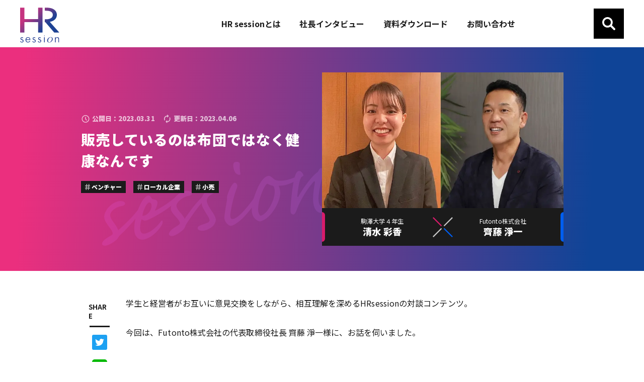

--- FILE ---
content_type: text/html; charset=UTF-8
request_url: https://www.hr-session.jp/futonto
body_size: 83926
content:
<!DOCTYPE html>
<html lang="ja">
  <head>
    <meta charset="UTF-8">
    <meta http-equiv="X-UA-Compatible" content="IE=edge">
    <meta name="viewport" content="width=device-width, initial-scale=1.0">
    <meta name="format-detection" content="telephone=no">
    <link rel="canonical" href="https://www.hr-session.jp">
    
        <title>販売しているのは布団ではなく健康なんです｜HR session - 学生と企業のコミュニケーションメディア</title>
        <meta name="description" content="学生と経営者がお互いに意見交換をしながら、相互理解を深めるHRsessionの対談コンテンツ。
今回は、Futonto株式会社の代表取締役社長 齊藤 淨一様に、お話を伺いました。">
        <meta property="og:type" content="article">
        <meta property="og:title" content="販売しているのは布団ではなく健康なんです｜HR session - 学生と企業のコミュニケーションメディア">
        <meta property="og:description" content="学生と経営者がお互いに意見交換をしながら、相互理解を深めるHRsessionの対談コンテンツ。
今回は、Futonto株式会社の代表取締役社長 齊藤 淨一様に、お話を伺いました。">
        <meta property="og:url" content="https://www.hr-session.jp/futonto">
        <meta property="og:image" content="https://www.hr-session.jp/media/9u3E9fwK57rCjWVJOeV27imtN2arFm6y0wLcUIUY.jpeg">
        <meta property="og:image:secure_url" content="https://www.hr-session.jp/media/9u3E9fwK57rCjWVJOeV27imtN2arFm6y0wLcUIUY.jpeg">
        <meta name="twitter:title" content="販売しているのは布団ではなく健康なんです｜HR session - 学生と企業のコミュニケーションメディア">
        <meta name="twitter:description" content="学生と経営者がお互いに意見交換をしながら、相互理解を深めるHRsessionの対談コンテンツ。
今回は、Futonto株式会社の代表取締役社長 齊藤 淨一様に、お話を伺いました。">
    
    
    
    <meta property="og:locale" content="ja_JP">
    <meta property="og:site_name" content="HR session">
    <meta property="og:image:width" content="1200">
    <meta property="og:image:height" content="630">
    <meta name="twitter:card" content="summary_large_image">
    
    
    <link rel="icon" href="/assets/quick/img/common/favicon.ico">
    <link rel="apple-touch-icon" href="/assets/quick/img/common/apple-touch-icon.png">
    <link
  rel="stylesheet"
  href="https://fonts.googleapis.com/css?family=Noto+Sans+JP:400,500,700,900|Barlow+Semi+Condensed:600,700&display=swap"
/>
<link rel="stylesheet" href="https://use.typekit.net/ybi3bru.css">
<link
  rel="stylesheet"
  type="text/css"
  href="//cdn.jsdelivr.net/npm/slick-carousel@1.8.1/slick/slick.css"
/>
<link rel="stylesheet" href="/assets/quick/img/common/icomoon/style.css" />
<link rel="stylesheet" href="https://cdnjs.cloudflare.com/ajax/libs/froala-editor/3.2.7/css/froala_style.min.css" />
<link rel="stylesheet" href="/assets/quick/css/template.css?20220907040538" />

<style>
    .grecaptcha-badge {
      visibility: hidden;
    }

     :root {

      --color-base-primary: #012677;
      --color-base-primaryFaded: #E5E9F2;
      --color-base-primaryInside: #FFFFFF;
      --color-base-secondary: #FDD247;
      --color-base-secondaryInside: #333333;
      --color-base-background: #f7f7f7;
      --color-base-text: #181818;
      --color-base-footerBackground: #011748;
      --color-base-footerText: #ffffff;

      --border-radius-button: 200px;
      --border-radius: 0;

      --font-size-xs: 12px;
      --font-size-xs-sp: 12px;
      --font-size-s: 15px;
      --font-size-s-sp: 15px;
      --font-size-m: 18px;
      --font-size-m-sp: 16px;
      --font-size-l: 24px;
      --font-size-l-sp: 18px;
      --font-size-xl: 28px;
      --font-size-xl-sp: 20px;
      --font-size-xxl: 44px;
      --font-size-xxl-sp: 28px;

      --font-family-ja: "Noto Sans JP", -apple-system, BlinkMacSystemFont, "Helvetica Neue", YuGothic, "ヒラギノ角ゴ ProN W3", Hiragino Kaku Gothic ProN, Arial, "メイリオ", Meiryo, sans-serif;
      --font-family-en: "Barlow Semi Condensed", sans-serif;
    }
</style>
    <link rel="stylesheet" href="https://sdk.gig.goleadgrid.com/section-assets/template_sections.css?bbf8c9cda6f902ebe91cdc6f1aeb205a5d350da2" type="text/css" /><style>.leadgrid-font-size-bl{font-size:16px;line-height:160%;@media (max-width:768px){font-size:14px;line-height:160%}}.leadgrid-font-size-bm{font-size:14px;line-height:160%;@media (max-width:768px){font-size:13px;line-height:160%}}.leadgrid-font-size-hl{font-size:44px;line-height:130%;@media (max-width:768px){font-size:24px;line-height:145%}}.leadgrid-font-size-hm{font-size:24px;line-height:145%;@media (max-width:768px){font-size:20px;line-height:150%}}.leadgrid-font-size-hs{font-size:20px;line-height:150%;@media (max-width:768px){font-size:16px;line-height:160%}}.leadgrid-font-size-s{font-size:12px;line-height:160%;@media (max-width:768px){font-size:10px;line-height:160%}}</style><link rel="stylesheet" href="https://cdnjs.cloudflare.com/ajax/libs/highlight.js/10.7.1/styles/vs2015.min.css"><style>:root{--leadgrid-width-middle:1192px;--leadgrid-width-default:992px;--leadgrid-fs-default:14px;--leadgrid-fs-small:12px;--leadgrid-transition:all 0.3s cubic-bezier(0,1,0.64,1);--leadgrid-box-shadow:0 2px 32px 0 rgba(0,0,0,0.1)}.fr-view .fr-img-caption .fr-img-wrap a{display:initial}.hljs-ln-numbers{-webkit-touch-callout:none;-webkit-user-select:none;-khtml-user-select:none;-moz-user-select:none;-ms-user-select:none;user-select:none;text-align:center;color:#ccc;border-right:1px solid #CCC;vertical-align:top;padding-right:5px !important}.hljs-ln-code{padding-left:10px !important}.hljs{display:block;white-space:pre;overflow-x:auto;counter-reset:linenum;position:relative}.leadgrid-blogcard{margin:0 !important;width:100% !important;max-width:600px !important;display:block !important;height:initial !important;padding:16px !important;border:1px solid #cccccc !important;background:#ffffff !important;box-sizing:border-box !important;position:relative !important;transition:opacity .25s !important;margin-top:20px !important}.leadgrid-blogcard:hover{opacity:0.6 !important;transition:opacity .25s !important}.leadgrid-blogcard__cover{display:none}.leadgrid-blogcard__link{background:#ffffff !important;padding:0 !important;margin:0 !important;display:flex !important;align-items:center !important;text-decoration:none !important;font-family:-apple-system,BlinkMacSystemFont,Helvetica Neue,Segoe UI,Hiragino Kaku Gothic ProN,Hiragino Sans,ヒラギノ角ゴ ProN W3,Arial,メイリオ,Meiryo,sans-serif !important}.leadgrid-blogcard__link::before,.leadgrid-blogcard__link::after{display:none !important}.leadgrid-blogcard__meta{display:block !important;width:100% !important}.leadgrid-blogcard__title{pointer-events:none !important;margin:0 0 8px !important;font-size:18px !important;color:#1b1b1b !important;display:-webkit-box !important;-webkit-box-orient:vertical !important;-webkit-line-clamp:2 !important;overflow:hidden !important;font-weight:bold !important;letter-spacing:0em !important;line-height:1.4 !important;font-family:-apple-system,BlinkMacSystemFont,Helvetica Neue,Segoe UI,Hiragino Kaku Gothic ProN,Hiragino Sans,ヒラギノ角ゴ ProN W3,Arial,メイリオ,Meiryo,sans-serif !important}.leadgrid-blogcard__description{pointer-events:none !important;margin:0 0 8px !important;font-size:12px !important;color:#555555 !important;display:-webkit-box !important;-webkit-box-orient:vertical !important;-webkit-line-clamp:3 !important;overflow:hidden !important;letter-spacing:0em !important;line-height:1.6 !important;font-family:-apple-system,BlinkMacSystemFont,Helvetica Neue,Segoe UI,Hiragino Kaku Gothic ProN,Hiragino Sans,ヒラギノ角ゴ ProN W3,Arial,メイリオ,Meiryo,sans-serif !important}.leadgrid-blogcard__domain{pointer-events:none !important;margin:0 !important;font-size:10px !important;color:#555555 !important;display:-webkit-box !important;-webkit-box-orient:vertical !important;-webkit-line-clamp:1 !important;overflow:hidden !important;letter-spacing:0em !important;line-height:1 !important;font-family:-apple-system,BlinkMacSystemFont,Helvetica Neue,Segoe UI,Hiragino Kaku Gothic ProN,Hiragino Sans,ヒラギノ角ゴ ProN W3,Arial,メイリオ,Meiryo,sans-serif !important}.leadgrid-blogcard__eyecatch{display:block !important;width:206px !important;height:133px !important;position:relative !important;flex-shrink:0 !important;margin:0 0 0 8px !important;border:1px solid #eeeeee !important}.leadgrid-blogcard__eyecatch img{pointer-events:none !important;position:absolute !important;width:100% !important;height:100% !important;object-fit:cover !important;margin:0 !important;border-radius:0 !important;left:0 !important;top:0 !important}@media screen and (max-width:768px){.leadgrid-blogcard__title{font-size:16px !important}.leadgrid-blogcard__eyecatch{width:120px !important;height:77px !important}.leadgrid-blogcard__description{-webkit-line-clamp:2 !important}}.leadgrid-sp-br{display:none;@media screen and (max-width:768px){display:block}}.instagram-media{position:static !important}.fr-view img.fr-dii.leadgrid-wysiwyg-img-center{display:block;margin-left:auto;margin-right:auto}.fr-view img.leadgrid-wysiwyg-img-center,.fr-view .fr-img-caption.leadgrid-wysiwyg-img-center{display:block !important;margin-left:auto !important;margin-right:auto !important}mjx-math{white-space:pre-wrap !important}.fr-view p:has(> .fr-fir){display:inline-block;width:100%}.fr-view p > .fr-fir{float:right !important}.c-form__agreeText{overflow-y:scroll;max-height:300px;border:1px solid #ccc;padding-top:24px;padding-right:20px;padding-left:20px}</style><link rel="stylesheet" href="https://cdn.jsdelivr.net/npm/@splidejs/splide@latest/dist/css/splide.min.css">
    <!-- Global site tag (gtag.js) - Google Analytics -->
<script async src="https://www.googletagmanager.com/gtag/js?id=UA-213642366-1"></script>
<script>
  window.dataLayer = window.dataLayer || [];
  function gtag(){dataLayer.push(arguments);}
  gtag('js', new Date());

  gtag('config', 'UA-213642366-1');
</script>

<!-- Google Tag Manager -->
<script>(function(w,d,s,l,i){w[l]=w[l]||[];w[l].push({'gtm.start':
new Date().getTime(),event:'gtm.js'});var f=d.getElementsByTagName(s)[0],
j=d.createElement(s),dl=l!='dataLayer'?'&l='+l:'';j.async=true;j.src=
'https://www.googletagmanager.com/gtm.js?id='+i+dl;f.parentNode.insertBefore(j,f);
})(window,document,'script','dataLayer','GTM-5B775PS');</script>
<!-- End Google Tag Manager -->
  </head>
  <body>
    <!-- Google Tag Manager (noscript) -->
<noscript><iframe src="https://www.googletagmanager.com/ns.html?id=GTM-5B775PS"
height="0" width="0" style="display:none;visibility:hidden"></iframe></noscript>
<!-- End Google Tag Manager (noscript) -->
    
    <header class="quick-c-header -sub">
      <div class="quick-c-inner c-header__contents">
        <div class="c-header__inner">
          <div class="c-header__logo">
            <a href="/">
              <svg viewBox="0 0 136 122" fill="none" xmlns="http://www.w3.org/2000/svg">
                <g>
                <title>HR session</title>
                <desc>HR session</desc>
                <path
                  d="M118.767 86.8578C118.589 86.8578 118.411 86.6783 118.233 86.6783L87.7842 51.1259C87.6062 50.9463 87.4281 50.7667 87.25 50.7667H86.1817C85.8256 50.7667 85.4694 50.4076 85.4694 50.0485V41.4298C85.4694 41.0707 85.8256 40.7115 86.1817 40.7115H89.5648C104.7 40.7115 113.247 35.1452 113.247 25.4491C113.247 15.9326 105.234 11.0845 90.099 11.0845H86.1817C85.8256 11.0845 85.4694 10.7254 85.4694 10.3663V1.02931C85.4694 0.670194 85.8256 0.311035 86.1817 0.311035H87.072C100.427 0.311035 108.617 1.74753 115.028 5.33868C125.711 11.2641 127.314 20.4215 127.314 25.4491C127.314 37.4795 118.411 46.6369 103.988 49.3303C103.632 49.3303 103.454 49.5098 103.454 49.869C103.276 50.0485 103.454 50.4076 103.632 50.5872L134.97 85.7805C135.149 85.96 135.149 86.3192 135.149 86.4987C134.97 86.6783 134.792 86.8578 134.436 86.8578H118.767ZM63.2118 86.8578C62.8556 86.8578 62.4995 86.4987 62.4995 86.1396V51.1259C62.4995 50.7668 62.1434 50.4077 61.7873 50.4077H15.6694C15.3133 50.4077 14.9572 50.7668 14.9572 51.1259V86.1396C14.9572 86.4987 14.601 86.8578 14.2449 86.8578H0.712248C0.356125 86.8578 0 86.4987 0 86.1396V1.02931C0 0.670194 0.356125 0.311035 0.712248 0.311035H14.2449C14.601 0.311035 14.9572 0.670194 14.9572 1.02931V39.4546C14.9572 39.8138 15.3133 40.1729 15.6694 40.1729H61.7873C62.1434 40.1729 62.4995 39.8138 62.4995 39.4546V1.02931C62.4995 0.670194 62.8556 0.311035 63.2118 0.311035H76.7444C77.1005 0.311035 77.4567 0.670194 77.4567 1.02931V86.1396C77.4567 86.4987 77.1005 86.8578 76.7444 86.8578H63.2118Z"
                  fill="url(#paint0_linear)"
                />
                <path
                  d="M6.766 110.007C4.62926 109.11 3.5609 108.571 3.5609 107.135C3.5609 105.698 4.62927 104.8 6.05376 104.8C7.12213 104.8 8.01243 105.339 8.54661 106.237C8.54661 106.416 8.72468 106.416 8.90274 106.416H9.0808L10.5053 105.698L10.6834 105.519V105.339C9.79305 103.723 8.1905 102.825 6.23182 102.825C3.20478 102.825 1.2461 104.621 1.2461 107.673C1.2461 108.391 1.42416 109.289 1.95835 110.187C2.67059 111.085 3.91702 111.803 6.23182 112.701C7.83437 113.419 9.43692 114.137 9.43692 116.112C9.43692 117.728 8.36856 119.344 6.05376 119.344C3.91703 119.344 2.84865 117.728 2.31446 116.651C2.31446 116.472 2.13641 116.472 1.95835 116.472C1.95835 116.472 1.95835 116.472 1.78029 116.472L0.355793 117.19L0.177734 117.369V117.549C1.60222 120.96 4.62927 121.32 6.05376 121.32C9.61499 121.32 11.9298 119.165 11.9298 115.574C11.9298 114.676 11.7517 113.778 11.0395 112.88C10.5053 111.803 9.08079 111.085 6.766 110.007Z"
                  fill="#294293"
                />
                <path
                  d="M27.0652 102.645C22.0794 102.645 18.6963 106.416 18.6963 111.982C18.6963 118.805 23.3259 121.14 27.2432 121.14C29.558 121.14 31.5167 120.421 33.1192 118.985C33.8315 118.446 34.3657 117.549 34.8999 116.651V116.471C34.8999 116.471 34.8999 116.292 34.7218 116.292L33.2973 115.573H33.1192C32.9412 115.573 32.9412 115.573 32.7631 115.753C32.407 116.471 31.6948 117.189 31.1606 117.728C30.0922 118.626 28.6677 119.165 27.2432 119.165C23.682 119.165 21.1891 116.471 21.1891 112.701C21.1891 112.701 21.1891 112.521 21.3672 112.521L21.5453 112.341H35.0779C35.256 112.341 35.256 112.341 35.256 112.162L35.4341 111.982C35.4341 109.648 34.7218 107.314 33.8315 106.057C32.9412 104.8 30.9825 102.645 27.0652 102.645ZM32.5851 110.007L32.407 110.187H21.7233C21.5453 110.187 21.5453 110.187 21.5453 110.007C21.5453 110.007 21.3672 109.828 21.5453 109.648C22.0795 106.775 24.3942 104.62 27.2432 104.62C30.0922 104.62 32.407 106.596 32.9412 109.648C32.7631 109.828 32.7631 110.007 32.5851 110.007Z"
                  fill="#294293"
                />
                <path
                  d="M48.9662 110.007C46.8295 109.11 45.7611 108.571 45.7611 107.135C45.7611 105.698 46.8295 104.8 48.254 104.8C49.3223 104.8 50.2126 105.339 50.7468 106.237C50.7468 106.416 50.9249 106.416 51.1029 106.416H51.281L52.7055 105.698L52.8836 105.519V105.339C51.9932 103.723 50.3907 102.825 48.432 102.825C45.405 102.825 43.4463 104.621 43.4463 107.673C43.4463 108.391 43.6244 109.289 44.1585 110.187C44.8708 111.085 46.1172 111.803 48.432 112.701C50.0346 113.419 51.6371 114.137 51.6371 116.112C51.6371 117.728 50.5688 119.344 48.254 119.344C46.1172 119.344 45.0489 117.728 44.5147 116.651C44.5147 116.472 44.3366 116.472 44.1585 116.472C44.1585 116.472 44.1585 116.472 43.9805 116.472L42.556 117.19L42.3779 117.369V117.549C43.8024 120.96 46.8295 121.32 48.254 121.32C51.8152 121.32 54.13 119.165 54.13 115.574C54.13 114.676 53.9519 113.778 53.2397 112.88C52.5274 111.803 51.281 111.085 48.9662 110.007Z"
                  fill="#294293"
                />
                <path
                  d="M68.019 110.007C65.8822 109.11 64.8138 108.571 64.8138 107.135C64.8138 105.698 65.8822 104.8 67.3067 104.8C68.3751 104.8 69.2654 105.339 69.7996 106.237C69.7996 106.416 69.9776 106.416 70.1557 106.416H70.3337L71.7582 105.698L71.9363 105.519V105.339C71.046 103.723 69.4434 102.825 67.4848 102.825C64.4577 102.825 62.499 104.621 62.499 107.673C62.499 108.391 62.6771 109.289 63.2113 110.187C63.9235 111.085 65.17 111.803 67.4848 112.701C69.0873 113.419 70.6899 114.137 70.6899 116.112C70.6899 117.728 69.6215 119.344 67.3067 119.344C65.17 119.344 64.1016 117.728 63.5674 116.651C63.5674 116.472 63.3893 116.472 63.2113 116.472C63.2113 116.472 63.2113 116.472 63.0332 116.472L61.6087 117.19L61.4307 117.369V117.549C62.8552 120.96 65.8822 121.32 67.3067 121.32C70.8679 121.32 73.1827 119.165 73.1827 115.574C73.1827 114.676 73.0047 113.778 72.2924 112.88C71.5802 111.803 70.3338 111.085 68.019 110.007Z"
                  fill="#294293"
                />
                <path
                  d="M85.1133 103.004H83.3327C83.1546 103.004 82.9766 103.184 82.9766 103.363V120.242C82.9766 120.421 83.1546 120.601 83.3327 120.601H85.1133C85.2914 120.601 85.4694 120.421 85.4694 120.242V103.363C85.4694 103.184 85.2914 103.004 85.1133 103.004Z"
                  fill="#294293"
                />
                <path
                  d="M133.902 104.979C132.833 103.543 131.053 102.645 128.916 102.645C126.245 102.645 124.643 104.082 123.93 105.159C123.93 105.159 123.752 105.339 123.574 105.339C123.396 105.339 123.396 105.159 123.396 104.979V103.543C123.396 103.363 123.218 103.184 123.04 103.184H121.259C121.081 103.184 120.903 103.363 120.903 103.543V120.421C120.903 120.601 121.081 120.781 121.259 120.781H123.04C123.218 120.781 123.396 120.601 123.396 120.421V111.444C123.396 109.828 123.574 107.673 124.821 106.236C125.711 105.159 126.779 104.62 128.204 104.62C129.628 104.62 130.697 105.159 131.409 106.057C132.121 107.134 132.299 108.391 132.299 109.648V120.242C132.299 120.421 132.477 120.601 132.655 120.601H134.436C134.614 120.601 134.792 120.421 134.792 120.242V109.648C134.97 107.673 134.792 106.236 133.902 104.979Z"
                  fill="#294293"
                />
                <path
                  d="M84.223 99.5929C84.9114 99.5929 85.4694 99.0302 85.4694 98.336C85.4694 97.6419 84.9114 97.0791 84.223 97.0791C83.5346 97.0791 82.9766 97.6419 82.9766 98.336C82.9766 99.0302 83.5346 99.5929 84.223 99.5929Z"
                  fill="#294293"
                />
                <path
                  d="M106.124 102.466C100.96 102.466 95.6185 106.596 94.0159 111.803C92.4134 117.01 95.4404 121.14 100.604 121.14C105.768 121.14 111.11 117.01 112.712 111.803C114.315 106.775 111.288 102.466 106.124 102.466ZM109.685 111.803C108.261 116.651 104.343 120.422 100.96 120.422C97.5772 120.422 95.7965 116.471 97.221 111.803C98.6455 106.955 102.563 103.184 105.946 103.184C109.329 103.184 111.11 107.134 109.685 111.803Z"
                  fill="#294293"
                />
                <defs>
                  <linearGradient
                    id="paint0_linear"
                    x1="6.72235"
                    y1="-6.15771"
                    x2="117.835"
                    y2="104.029"
                    gradientUnits="userSpaceOnUse"
                  >
                    <stop offset="0.2441" stop-color="#C5337F" />
                    <stop offset="0.498" stop-color="#633C8B" />
                    <stop offset="0.691" stop-color="#1D4293" />
                  </linearGradient>
                </defs>
                </g>
              </svg>
            </a>
          </div>
          <nav class="c-header__nav">
            <div class="c-header__navWrap">
              <ul class="c-header__navList">
                <li class="c-header__navItem">
                  <a href="/about">
                    <p class="c-header__linkTitle">HR sessionとは</p>
                  </a>
                </li>
                <li class="c-header__navItem">
                  <a href="/interview">
                    <p class="c-header__linkTitle">社長インタビュー</p>
                  </a>
                </li>
                <li class="c-header__navItem">
                  <a href="/document">
                    <p class="c-header__linkTitle">資料ダウンロード</p>
                  </a>
                </li>
                <li class="c-header__navItem">
                  <a href="/contact">
                    <p class="c-header__linkTitle">お問い合わせ</p>
                  </a>
                </li>
              </ul>
              <div class="c-header__navSpmenu">
              </div>
            </div>
          </nav>
          <div class="c-header__menuList">
            <span class="c-header__searchButton">
              <svg viewBox="0 0 24 24" xmlns="http://www.w3.org/2000/svg">
                <path
                  d="M22.6024 20.0775L22.6024 20.0774L17.2433 14.7184C18.8684 12.2588 19.1753 9.15282 18.057 6.41986C16.9266 3.65495 14.487 1.63966 11.5581 1.05043C8.63005 0.461179 5.6013 1.37678 3.48901 3.48902L3.5774 3.57741L3.48901 3.48902C1.37681 5.60122 0.46119 8.62983 1.05042 11.5581C1.63966 14.487 3.65492 16.9266 6.41982 18.057C9.15278 19.1753 12.2587 18.8684 14.7184 17.2433L20.0774 22.6024L20.0775 22.6024C20.7752 23.2992 21.9054 23.2992 22.6023 22.6024C23.2993 21.9055 23.2991 20.7752 22.6024 20.0775ZM9.79581 15.5423H9.79574C8.27098 15.5432 6.80827 14.9378 5.72972 13.8601C4.65122 12.7823 4.04574 11.3196 4.04487 9.79488C4.04489 8.27017 4.65109 6.80749 5.72883 5.72894C6.80749 4.65115 8.27025 4.04492 9.79485 4.04491C11.3197 4.04578 12.7824 4.65117 13.86 5.72975C14.9377 6.8084 15.5431 8.27116 15.5423 9.79577V9.79585C15.5423 11.3207 14.9369 12.7824 13.8592 13.8594L13.8591 13.8594C12.7823 14.9371 11.3207 15.5423 9.79581 15.5423Z"
                />
              </svg>
            </span>
            <button class="c-header__menuButton" id="js-header-menu-button" aria-label="ナビゲーションの切替">
              <i></i>
              <i></i>
              <i></i>
            </button>
            <button class="c-header__menuClose" id="js-header-menu-closeButton" aria-label="ナビゲーションの切替">
              <svg width="31" height="30" viewBox="0 0 31 30" fill="none" xmlns="http://www.w3.org/2000/svg">
                <rect x="3.52637" y="0.0255127" width="37.4032" height="4.98709" transform="rotate(45 3.52637 0.0255127)" fill="white"/>
                <rect x="0.389648" y="26.448" width="37.4032" height="4.98709" transform="rotate(-45 0.389648 26.448)" fill="white"/>
              </svg>
            </button>
          </div>
        </div>
      </div>
    </header>
    <header class="quick-c-header quick-c-header--clone hide"></header>
    
    <div class="quick-c-searchContents">
      <div class="c-searchContents__inner c-searchContents__inner--search">
        <p class="c-searchContents__title">記事を探す</p>
        <form method="get" class="c-searchContents__form" action="/interview">
          <span class="c-searchContents__formInner">
            <input type="text" name="s" id="s" placeholder="テキストを入力" class="c-searchContents__input" />
            <button type="submit" class="c-searchContents__submit">
              <svg width="28" height="28" viewBox="0 0 28 28" fill="none" xmlns="http://www.w3.org/2000/svg">
                <path d="M20.3962 16.7234C21.4292 15.0268 21.9755 13.0787 21.9754 11.0924C21.9754 5.07495 17.1064 0.202351 11.0878 0.199951C5.0746 0.201751 0.200195 5.07495 0.200195 11.0912C0.200195 17.102 5.0752 21.9746 11.0914 21.9746C13.1554 21.9746 15.0784 21.3914 16.7218 20.3948L24.1276 27.8L27.8002 24.1256L20.3962 16.7234ZM11.0902 17.828C7.369 17.819 4.3606 14.8118 4.354 11.0984C4.35653 9.31247 5.06702 7.60044 6.32971 6.33752C7.59241 5.07459 9.30431 4.36381 11.0902 4.36095C14.8096 4.37055 17.8192 7.37775 17.827 11.0984C17.8192 14.8076 14.8084 17.819 11.0902 17.828Z" fill="#1B1B1B"/>
              </svg>
            </button>
          </span>
        </form>
      </div>
      <div class="c-searchContents__inner c-searchContents__inner--keyword">
        <p class="c-searchContents__title">キーワードで探す</p>
        <div class="quick-c-tag quick-c-tag--header">
            <ul class="c-tag__list">
              <li class="c-tag__item">
                <a href="/tags/insurance"> <img src="/assets/quick/img/icon-hash.svg" alt="icon_hashtag" />保険</a>
              </li>
              <li class="c-tag__item">
                <a href="/tags/humanresources"> <img src="/assets/quick/img/icon-hash.svg" alt="icon_hashtag" />人材</a>
              </li>
              <li class="c-tag__item">
                <a href="/tags/nursing-care-welfare"> <img src="/assets/quick/img/icon-hash.svg" alt="icon_hashtag" />介護福祉</a>
              </li>
              <li class="c-tag__item">
                <a href="/tags/e-commerce"> <img src="/assets/quick/img/icon-hash.svg" alt="icon_hashtag" />eコマース</a>
              </li>
              <li class="c-tag__item">
                <a href="/tags/global"> <img src="/assets/quick/img/icon-hash.svg" alt="icon_hashtag" />グローバル企業</a>
              </li>
              <li class="c-tag__item">
                <a href="/tags/media"> <img src="/assets/quick/img/icon-hash.svg" alt="icon_hashtag" />メディア</a>
              </li>
              <li class="c-tag__item">
                <a href="/tags/service"> <img src="/assets/quick/img/icon-hash.svg" alt="icon_hashtag" />サービス</a>
              </li>
              <li class="c-tag__item">
                <a href="/tags/infrastructure"> <img src="/assets/quick/img/icon-hash.svg" alt="icon_hashtag" />インフラ</a>
              </li>
              <li class="c-tag__item">
                <a href="/tags/hotel"> <img src="/assets/quick/img/icon-hash.svg" alt="icon_hashtag" />宿泊</a>
              </li>
              <li class="c-tag__item">
                <a href="/tags/construction"> <img src="/assets/quick/img/icon-hash.svg" alt="icon_hashtag" />建設</a>
              </li>
              <li class="c-tag__item">
                <a href="/tags/retail"> <img src="/assets/quick/img/icon-hash.svg" alt="icon_hashtag" />小売</a>
              </li>
              <li class="c-tag__item">
                <a href="/tags/it"> <img src="/assets/quick/img/icon-hash.svg" alt="icon_hashtag" />IT</a>
              </li>
              <li class="c-tag__item">
                <a href="/tags/publishing"> <img src="/assets/quick/img/icon-hash.svg" alt="icon_hashtag" />出版</a>
              </li>
              <li class="c-tag__item">
                <a href="/tags/wholesale"> <img src="/assets/quick/img/icon-hash.svg" alt="icon_hashtag" />卸売</a>
              </li>
              <li class="c-tag__item">
                <a href="/tags/real-estate"> <img src="/assets/quick/img/icon-hash.svg" alt="icon_hashtag" />不動産</a>
              </li>
              <li class="c-tag__item">
                <a href="/tags/food"> <img src="/assets/quick/img/icon-hash.svg" alt="icon_hashtag" />飲食</a>
              </li>
              <li class="c-tag__item">
                <a href="/tags/advertisement"> <img src="/assets/quick/img/icon-hash.svg" alt="icon_hashtag" />広告</a>
              </li>
              <li class="c-tag__item">
                <a href="/tags/education"> <img src="/assets/quick/img/icon-hash.svg" alt="icon_hashtag" />教育</a>
              </li>
              <li class="c-tag__item">
                <a href="/tags/local"> <img src="/assets/quick/img/icon-hash.svg" alt="icon_hashtag" />ローカル企業</a>
              </li>
              <li class="c-tag__item">
                <a href="/tags/venture"> <img src="/assets/quick/img/icon-hash.svg" alt="icon_hashtag" />ベンチャー</a>
              </li>
              <li class="c-tag__item">
                <a href="/tags/listed-company"> <img src="/assets/quick/img/icon-hash.svg" alt="icon_hashtag" />上場企業</a>
              </li>
              <li class="c-tag__item">
                <a href="/tags/manufacturer"> <img src="/assets/quick/img/icon-hash.svg" alt="icon_hashtag" />メーカー</a>
              </li>
              <li class="c-tag__item">
                <a href="/tags/ceremonialoccasion"> <img src="/assets/quick/img/icon-hash.svg" alt="icon_hashtag" />冠婚葬祭</a>
              </li>
              <li class="c-tag__item">
                <a href="/tags/medicalcare"> <img src="/assets/quick/img/icon-hash.svg" alt="icon_hashtag" />医療</a>
              </li>
              <li class="c-tag__item">
                <a href="/tags/transportation"> <img src="/assets/quick/img/icon-hash.svg" alt="icon_hashtag" />運送</a>
              </li>
              <li class="c-tag__item">
                <a href="/tags/governmentoffice"> <img src="/assets/quick/img/icon-hash.svg" alt="icon_hashtag" />官公庁</a>
              </li>
            </ul>
        </div>
      </div>
    </div>    <main class="">
      <section class="quick-s-interviewDetail">
  <header class="s-interviewDetail__header">
    <div class="quick-c-inner">
      <div class="s-interviewDetail__caption">
          <ul class="s-interviewDetail__dateList">
            <li class="s-interviewDetail__dateItem">
            <i><svg width="18" height="19" fill="none" xmlns="http://www.w3.org/2000/svg"><path d="M9 3.5c3.308 0 6 2.692 6 6s-2.692 6-6 6-6-2.692-6-6 2.692-6 6-6zM9 2a7.5 7.5 0 100 15A7.5 7.5 0 009 2zm2.85 10.05l-2.1-2.8v-3.5h-1.5v4l2.4 3.2 1.2-.9z" fill="#fff"/></svg></i>
              公開日：<time class="date" datetime="2023-03-31">2023.03.31
            </time></li>
            <li class="s-interviewDetail__dateItem">
              <i><svg width="18" height="19" fill="none" xmlns="http://www.w3.org/2000/svg"><g clip-path="url(#clip0_3438:43731)"><path d="M9.338 4.7c-1.31 0-2.428.469-3.354 1.406-.927.938-1.39 2.069-1.39 3.394 0 .8.185 1.55.556 2.25l-1.186 1.162A6.42 6.42 0 013 9.5c0-1.775.618-3.287 1.853-4.537 1.236-1.25 2.73-1.876 4.485-1.876v-2.4l3.15 3.226L9.338 7.1V4.7zm5.337 1.388A6.42 6.42 0 0115.64 9.5c0 1.775-.618 3.287-1.853 4.537-1.236 1.25-2.718 1.875-4.448 1.875v2.4L6.15 15.088 9.338 11.9v2.4c1.31 0 2.428-.469 3.354-1.406.927-.938 1.39-2.069 1.39-3.394a4.88 4.88 0 00-.556-2.25l1.15-1.162z" fill="#fff"/></g><defs><clipPath id="clip0_3438:43731"><path fill="#fff" transform="translate(0 .5)" d="M0 0h18v18H0z"/></clipPath></defs></svg></i>
              更新日：<time datetime="2023-04-06">2023.04.06</time></li>
          </ul>
          <h1 class="s-interviewDetail__captionTitle">販売しているのは布団ではなく健康なんです</h1>
          <ul class="s-interviewDetail__captionTagList">
            <li class="s-interviewDetail__captionTagItem">ベンチャー</li>
            <li class="s-interviewDetail__captionTagItem">ローカル企業</li>
            <li class="s-interviewDetail__captionTagItem">小売</li>
          </ul>
      </div>
      <div class="s-interviewDetail__thumb quick-c-blogThumb quick-c-blogThumb--sub">
        <div class="c-blogThumb__imageContainer">
          <img class="c-blogThumb__image" src="/media/9u3E9fwK57rCjWVJOeV27imtN2arFm6y0wLcUIUY.jpeg" alt="販売しているのは布団ではなく健康なんです" />
        </div>
        <div class="c-blogThumb__detail">
          <div class="c-blogThumb__detailItem c-blogThumb__detailItem--borderpink">
            <p class="c-blogThumb__title">駒澤大学４年生</p>
            <p class="c-blogThumb__name">清水 彩香</p>
          </div>
          <div class="c-blogThumb__detailItem c-blogThumb__detailItem--borderblue">
            <p class="c-blogThumb__title">Futonto株式会社</p>
            <p class="c-blogThumb__name">齊藤 淨一</p>
          </div>
        </div>
      </div>
    </div>
    <img src="/assets/quick/img/session-title-detail.svg" alt="interview" class="s-interviewDetail__header__bgImage">
  </header>
  <div class="quick-c-inner">
    <div class="s-interviewDetail__content">
      <div class="s-interviewDetail__wrap">
        <div class="s-interviewDetail__share">
          <p class="s-interviewDetail__shareText">SHARE</p>
          <a
            href="javascript:void(0);"
            onclick="window.open('http://twitter.com/share?url=https://www.hr-session.jp/futonto&text=%E8%B2%A9%E5%A3%B2%E3%81%97%E3%81%A6%E3%81%84%E3%82%8B%E3%81%AE%E3%81%AF%E5%B8%83%E5%9B%A3%E3%81%A7%E3%81%AF%E3%81%AA%E3%81%8F%E5%81%A5%E5%BA%B7%E3%81%AA%E3%82%93%E3%81%A7%E3%81%99','_blank','width=550,height=480,left=100,top=50,scrollbars=1,resizable=1',0);
            return false;">
            <img src="/assets/quick/img/common/icon_twitter_square.svg"
              alt="Twitterでシェア">
          </a>
          <a
            href="javascript:void(0);"
            onclick="window.open('https://social-plugins.line.me/lineit/share?url=https://www.hr-session.jp/futonto','_blank','width=550,height=480,left=100,top=50,scrollbars=1,resizable=1',0);
            return false;">
            <img src="/assets/quick/img/common/icon_line_square.svg"
              alt="LINEでシェア">
          </a>
        </div>
        <div class="s-interviewDetail__body">
          <div class="quick-c-wysiwyg fr-view s-interviewDetail__intro"><p dir="ltr">学生と経営者がお互いに意見交換をしながら、相互理解を深めるHRsessionの対談コンテンツ。</p><p dir="ltr">今回は、Futonto株式会社の代表取締役社長 齊藤 淨一様に、お話を伺いました。</p></div>
          <div class="s-interviewDetail__interviewerWrap">
            <div class="s-interviewDetail__profile s-interviewDetail__profile--student">
              <div class="s-interviewDetail__profileHeader">
                <div class="s-interviewDetail__profileCaption">
                  <div class="s-interviewDetail__profileLabel">駒澤大学４年生</div>
                  <div class="s-interviewDetail__profileName">清水 彩香</div>
                </div>
                <div class="s-interviewDetail__profileSns">
                </div>
              </div>
              <p class="s-interviewDetail__profileText">
                駒澤大学文学部英米文学科。2023年4月より株式会社クイックで就業予定。就活では人材業界を中心に活動。趣味は映画・ドラマ鑑賞とドライブ。夢は自分で稼いだお金でマイカーを買うこと。
              </p>
            </div>
            <div class="s-interviewDetail__profile s-interviewDetail__profile--representative">
              <div class="s-interviewDetail__profileHeader">
                <div class="s-interviewDetail__profileCaption">
                  <div class="s-interviewDetail__profileLabel">Futonto株式会社</div>
                  <div class="s-interviewDetail__profileName">齊藤 淨一</div>
                </div>
                <div class="s-interviewDetail__profileSns">
                </div>
              </div>
              <p class="s-interviewDetail__profileText">
                1973年 神奈川県生まれ。中高バレーボール部／趣味：キャンプ／旅行／子供とマラソン
大手寝具メーカー販売員を経て2011年株式会社大和屋ふとんを創業。
同年オーダーメイド枕の専門店「まくらぼ」1号店を開店。
2018年にはベストベンチャー100に選出。
『人財ビジネス』『理念経営』を主軸とし、
「まくらぼ」は2023年3月時点、全国のショッピングモールで32店舗展開。
創業から11年で年商23億を達成。
今後のIPOやグローバル展開を視野に入れ、2019年Futonto株式会社へ社名を変更する。
「日本を朝から元気にする」そして、Futonと共に
「世界を朝から元気にし、世界の体温を上げる」ことを使命とし、
スリープマイスターとして自ら睡眠学の講演や人財育成に注力している。
また、睡眠の可視化、いびきの測定ができる無料の携帯アプリケーション「睡眠ランキン
グ」を開発し、オーダーメイド枕や寝具だけに留まらず睡眠の質向上を目的とした活動の
幅を広げている。
              </p>
            </div>
          </div>
          <div class="s-interviewDetail__contentToc" id="toc">
            <p>目次</p>
          </div>
          <div class="quick-c-wysiwyg fr-view s-interviewDetail__contentInner">
            <div class="fr-img-space-wrap"><p class="fr-img-space-wrap2">&nbsp;<img src="/media/CIpcXij4vCiZgm4N31lSIUpL8zGivIqgW2OezlD5.jpeg" class="fr-fil fr-dib"></p><p>&nbsp;<strong><span style="color: rgb(197, 51, 127);">清水</span></strong><br>本日はよろしくお願いいたします。初めに齊藤社長のご経歴を教えていただきたいです。</p><p><br></p><div><p><strong><span style="color: rgb(29, 66, 147);">齊藤</span></strong><br>中学、高校とバレーボール部でした。高校3年生の時に相模原市の選抜に選んでいただきました。６年間みんなでやりきったことが私の人生の中で凄く大きかったかなって今振り返ると思います。神奈川県の県立高校を卒業し、就職して陸上自衛隊に入りました。</p><p><br></p><p><strong><span style="color: rgb(197, 51, 127);">清水</span></strong><br>そうだったんですね。</p><p><br></p></div><p><strong><span style="color: rgb(29, 66, 147);">齊藤</span></strong><br>同期が3000人ぐらいいたんですけど、入隊してから半年後の体力検定で3000人中1位を取ることができました。</p><p><br></p><p><strong><span style="color: rgb(197, 51, 127);">清水</span></strong><br>え！凄いですね。</p><p><br></p><p><strong><span style="color: rgb(29, 66, 147);">齊藤</span></strong><br>自分の人生の中で一等賞を取ったことは生まれて初めてのことでした。やっぱり努力すると結果が出るんだなというのと、その反面あまり努力しなくても上位にいられるところってこういうところなのかなっていう感覚が自分の中で見つかりました。</p><p><br></p><p><strong><span style="color: rgb(197, 51, 127);">清水</span></strong><br>なるほど。</p><p><br></p><p><strong><span style="color: rgb(29, 66, 147);">齊藤</span></strong><br>自衛隊を出て20歳から25歳までプロパンガスの配達の仕事をしました。その間に高校の同級生と結婚をしました。仕事を頑張る支えになっていますし感謝してもしきれないです。サラリーマンをやってみて、目指す働き方とは違うのかな？と<wbr>思い、25歳から大手寝具ブランドの販売員になりました。布団・寝具業界に出会えた時にすごくピーンときたというか、これだ！って思ったんです</p><p><br></p><p><strong><span style="color: rgb(197, 51, 127);">清水</span></strong><br>これだ！と感じたその瞬間や具体的なエピソードはございますか？</p><p><br></p><p><strong><span style="color: rgb(29, 66, 147);">齊藤</span></strong><br>販売してお客様がが健康になる瞬間に立ち会っている時ですね。あなたから寝具を買ったから身体が良くなった、不眠症だったけど眠剤を飲まずに眠れるようになったなど、お客様からありがとうって言ってもらえたんです。たまらない嬉しさがありました。</p><p><br></p><p><strong><span style="color: rgb(197, 51, 127);">清水</span></strong><br>そういったエピソードがあって布団業界にビビッときたということだったんですね。</p><p><br></p><p><strong><span style="color: rgb(29, 66, 147);">齊藤</span></strong><br>営業販売部で、踏ん張ってずっと頑張っていたら主任、係長、<wbr>課長、支店長、支社長になることができました。最終的に独立させていただいて、今でも前職の会長にはすごくお世<wbr>話になっております。</p><p><br></p><div><h2><span lang="EN-US"><span lang="EN-US">寝具で世界を朝から元気に</span></span></h2></div><p><strong style="background-color: transparent;"><span style="color: rgb(197, 51, 127);">清水</span></strong><br>世界を朝から元気にするという経営理念にはどんな思いが込められているのでしょうか。</p><p><br></p><p><span style="background-color: transparent;"><strong><span style="color: rgb(29, 66, 147);">齊藤</span></strong></span><br>前職企業の先代の言葉で「健康の輪を広げろ」という命令があったんです。いい眠りをお客様に提供し、睡眠の質が上がればみんなが健康になり健康の輪が広がっていくんだ、我々は布団を売っているのではなく睡眠を売っているんだと。また、起業時、国の医療費が43兆円ぐらいだったんです。</p><p>&nbsp;</p><p><strong><span style="color: rgb(197, 51, 127);">清水</span></strong><br>43兆円...。</p><p><br></p><p><strong><span style="color: rgb(29, 66, 147);">齊藤</span></strong><br>人間本来持っている自然治癒力があるのに薬に頼り医療費をどんどん高くしてしまっているんです。ちょっとのことで風邪をひかない、精神疾患にならないためにいい睡眠をとることがすごく大事なことなんだということを広めたいなと。また、「世界の体温を上げる」という言葉もトップの理念にあってAIではなく人を通じた接客・サービスでお客様の心の体温を上げる、いい睡眠を通して基礎体温を上げるという2つの意味がかけ合わさっています。地球上80億の人全員に睡眠が必要なのでそういう思いで理念を作りました。</p><p><br></p><h2 dir="ltr">年間15兆円の睡眠負債と向き合っていく</h2><p><strong><span style="color: rgb(197, 51, 127);">清水</span></strong><br>睡眠を通して世界中の人々を元気にし、生活を支えていらっしゃるんですね。<br>世界を朝から元気にするという使命を果たすために現状からさらにステップアップされるうえで、どんな点を課題とされていて課題に対してどのような取り組みを行っておられますか？</p><p><br></p><p><strong><span style="color: rgb(29, 66, 147);">齊藤</span></strong><br>睡眠の裏返しにある言葉で睡眠負債って言葉があります。</p><p><br></p><p><span style="color: rgb(197, 41, 127);"><strong>清水</strong></span><br>睡眠負債ですか...？</p><p><br></p><p><strong><span style="color: rgb(29, 66, 147);">齊藤</span></strong><br>睡眠が取れていないせいでうつ病が起こったり、運転手事故があったり、離職者が増えたりを算出したもので日本国内で年間約15兆円と言われています。2月には一般社団法人で睡眠改善アカデミーという睡眠資格ビジネスを立ち上げました。睡眠の正しい仕方を普及する資格を持った人たちを各地に増やしていく産業です。</p><p><br></p><p><span style="color: rgb(197, 41, 127);"><strong>清水</strong></span><br>睡眠負債が15兆円もあるのは知らなかったのでびっくりしました。<br>今後の目標としては世界の睡眠負債と向き合い、世界のみんなの体温を上げて睡眠の質を上昇させていくポジションを担うという認識で間違いないでしょうか。</p><p><br></p><p><strong><span style="color: rgb(29, 66, 147);">齊藤</span></strong><br>私は今日本人として日本でお仕事をさせていただいていますので恩としては日本に一番返さなくてはいけないなと思っていますし、布団屋さんで上場している会社がゼロなので最初になりたいなと目標を掲げています。日本すら元気にできない集団が世界を元気にするのは程遠いじゃないですか。</p><p><br></p><p><strong><span style="color: rgb(197, 51, 127);">清水</span></strong><br>はい、その通りだと思います。</p><p><br></p><p><strong><span style="color: rgb(29, 66, 147);">齊藤</span></strong><br>目の前を元気にしていくということでリアルの店舗は非常に大事だと思っていますし、人間の必要さにこだわっている経営者でありたいという目標をもっています。弊社はAI進歩によりコールセンターで働くところが無くなった方を雇用しているんです。仕事は生きがいになりますし必要とされる場所をつくるのはビジネスのひとつの課題なんじゃないかなと思っています。</p><p><br></p><h2 dir="ltr">まくらぼフィロソフィー</h2><p><span style="color: rgb(197, 41, 127);"><strong>清水</strong></span><br>理念や価値観を社長御自身が体現するために意識されていることや、社員の方に対して何か取り組んでいらっしゃることはございますでしょうか</p><p><br></p><p><strong><span style="color: rgb(29, 66, 147);">齊藤</span></strong><br>毎日お仕事前に経営理念と行動指針の唱和は当たり前のこととしてやるんですが、社員さんと一緒に社員研修を毎月やる習慣があります。技術的な数字を追うことの研修、人間力・コミュニケーション力を高めるための研修やフィロソフィー研修を行っています。弊社の社員さんたちは経営理念一言一句正確に言える確率が高いんじゃないかなと思います。</p><p><br></p><p><span style="color: rgb(197, 41, 127);"><strong>清水</strong></span><br>フィロソフィー研修というのはどういったものですか？</p><p>&nbsp;</p><p>&nbsp;<strong><span style="color: rgb(29, 66, 147);">齊藤</span></strong><br>日本の経営者の中で一番優れていると言われた稲盛和夫さんが京セラフィロソフィー、JALフィロソフィーなどを作られていてそれを真似させていただいたまくらぼフィロソフィーというものがあるんです。それを何千時間と社員さんと共有し話し合ってきました。創業時は週一回行っていて、今は社員研修、店長会などで月1、2回行っています。</p><p><br></p><h2 dir="ltr">新入社員で考え実現できる会社</h2><p><span style="color: rgb(197, 41, 127);"><strong>清水</strong></span><br>HPを拝見しまして、昼寝タイムを設けていると記載があって御社ならではの取り組みでとても面白いなと思いました。</p><p><br></p><p><strong><span style="color: rgb(29, 66, 147);">齊藤</span></strong><br>昼寝はですね実は上場企業がかなり取り入れています。昼寝をとることによって午後のパフォーマンスが上がり、生産効率を上げることができます。</p><p><br></p><p><span style="color: rgb(197, 41, 127);"><strong>清水</strong></span><br>そうなんですね。22卒の新入社員の方たちでパジャマ内定式という取り組みをされていてそれもすごく面白いなと思いました。</p><p><br></p><p><strong><span style="color: rgb(29, 66, 147);">齊藤</span></strong><br>ありがとうございます。<br>そういうリリースをみんなで体感していくのは自信にもなるし、思い出にもなってスリープベンチャーならではのいい取り組みかなと思っています。今年はね入社式ではなく、社員旅行のプロデュースを22卒、23卒で行っています。</p><p><br></p><p><strong><span style="color: rgb(197, 51, 127);">清水</span></strong><br>新入社員側からするとそのように自分たちで色々考えて取り組めるのはすごく魅力的にうつると思います。</p><p><br></p><h2 dir="ltr"><span lang="EN-US"><span lang="EN-US">コミュニケーションとは「反応」である</span></span></h2><p><span style="color: rgb(197, 41, 127);"><strong>清水</strong></span><br>新卒採用で御社の選考を受け、入社してくる学生に対して求めるものがあれば教えていただきたいです。</p><p><br></p><p><strong><span style="color: rgb(29, 66, 147);">齊藤</span></strong><br>一個だけ、コミュニケーション力につきるかなと思います。大学の成績が低かろうが高かろうが全く関係ないです社会人になると。自分ができなかった時に人の力を上手に借りて出てきた壁を乗り越えようとすることができたり、挨拶、お礼とお詫び、全部含めてコミュニケーション力だと私は思っています。弊社はコミュニケーション力の天才の人たちの集まりなのでそこだけは負けません。</p><p><br></p><p><span style="color: rgb(197, 41, 127);"><strong>清水</strong></span><br>選考の中でコミュニケーション力をどのように判断されているのか気になります。</p><p><br></p><p><strong><span style="color: rgb(29, 66, 147);">齊藤</span></strong><br>コミュニケーションって「反応」なんです。オンラインの画面越しでも、聞いてくれているなというのは頷いたりの反応でわかります。</p><p><br></p><p><strong><span style="color: rgb(197, 51, 127);">清水</span></strong><br>「反応」ですか。</p><p><br></p><p><strong><span style="color: rgb(29, 66, 147);">齊藤</span></strong><br>あとは、素直さ。おへそを向けている人かそうじゃないか。web上でも直接会ったとしても、おへそを向けられない人は素直じゃないなって思っちゃいます。</p><p><br></p><h2 dir="ltr">直感を信じ、やりきろう</h2><p><span style="color: rgb(197, 41, 127);"><strong>清水</strong></span><br>学生に対して何かメッセージ、伝えたいことがあればお願いしたいです。</p><p><br></p><p><strong><span style="color: rgb(29, 66, 147);">齊藤</span></strong><br>どんな仕事であったとしてもぜひ１回はやりきってほしいと思っています。職種が変っても同じ壁が出てくるのでやりきるところまでやらないと逃げるだけかなって思うんですよね。</p><p><br></p><p><span style="color: rgb(197, 41, 127);"><strong>清水</strong></span><br>なるほど。</p><p><br></p><p><strong><span style="color: rgb(29, 66, 147);">齊藤</span></strong><br>やりきるには何が必要なのかというと、直感的にこの仕事、この職種が向いているって思える自分の勘を信じることなのかなと思うんです。自分を客観視して何に向いているかという勘を磨くには、色々な目上の人の話を聞くことが凄く大事かなと思います。直感を信じて頑張ってほしいです。&nbsp;</p><div><p dir="ltr"><br></p><p><strong><span style="color: rgb(197, 51, 127);">清水</span></strong><br>「反応」っていうところのコミュニケーションを私もこれから意識し、直感を信じていきたいと思います。本日は沢山の貴重なお話ありがとうございました。</p><p><br></p><p><strong><span style="color: rgb(29, 66, 147);">齊藤</span></strong><br>こちらこそありがとうございました。</p><p><br></p></div></div>
          </div>
          <div class="s-interviewDetail__shareSp">
            <p class="s-interviewDetail__shareText">SHARE</p>
            <div class="s-interviewDetail__shareBtn">
              <a
                href="javascript:void(0);"
                onclick="window.open('http://twitter.com/share?url=https://www.hr-session.jp/futonto&text=%E8%B2%A9%E5%A3%B2%E3%81%97%E3%81%A6%E3%81%84%E3%82%8B%E3%81%AE%E3%81%AF%E5%B8%83%E5%9B%A3%E3%81%A7%E3%81%AF%E3%81%AA%E3%81%8F%E5%81%A5%E5%BA%B7%E3%81%AA%E3%82%93%E3%81%A7%E3%81%99','_blank','width=550,height=480,left=100,top=50,scrollbars=1,resizable=1',0);
                return false;">
                <img src="/assets/quick/img/common/icon_twitter_square.svg"
                  alt="Twitterでシェア">
              </a>
              <a
                href="javascript:void(0);"
                onclick="window.open('https://social-plugins.line.me/lineit/share?url=https://www.hr-session.jp/futonto','_blank','width=550,height=480,left=100,top=50,scrollbars=1,resizable=1',0);
                return false;">
                <img src="/assets/quick/img/common/icon_line_square.svg"
                  alt="LINEでシェア">
              </a>
            </div>
          </div>
        </div>
      </div>
    </div>
  </div>
      <div class="quick-c-content">
        <div class="c-content__col c-content__col4--overleft c-content__col8--sp s-pickup__titleContainer">
          <p class="s-pickup__title">おすすめ記事</p>
          <img class="s-pickup__titleBgImage" src="/assets/quick/img/pickup-title.svg" alt="pickup" />
        </div>
      </div>
      <div class="quick-c-inner">
      <ul class="s-pickup__list">
              <li class="s-pickup__item s-pickup__item--sub">
                <a class="s-pickup__link s-pickup__link--sub" href="/higashiosaka">
                  <!-- サムネイル -->
                  <div class="quick-c-blogThumb quick-c-blogThumb--sub">
                    <div class="c-blogThumb__imageContainer">
                      <img class="c-blogThumb__image" src="/media/X0Uq19irjNOkOmhhC6YvZUYWB6QrKxA2ZLUW9F5A.jpg" alt="思いをカタチに変える行動力を" />
                    </div>
                    <div class="c-blogThumb__detail">
                      <div class="c-blogThumb__detailItem c-blogThumb__detailItem--borderpink">
                        <p class="c-blogThumb__title">関西大学2年生</p>
                        <p class="c-blogThumb__name">柳生朱璃</p>
                      </div>
                      <div class="c-blogThumb__detailItem c-blogThumb__detailItem--borderblue">
                        <p class="c-blogThumb__title">東大阪市長</p>
                        <p class="c-blogThumb__name">野田 義和</p>
                      </div>
                    </div>
                  </div>
                  <!-- 記事情報 -->
                  <div class="quick-c-blogInformation quick-c-blogInformation--sub">
                    <div class="c-blogInformation__inner">
                      <p class="c-blogInformation__title">思いをカタチに変える行動力を</p>
                      <div class="c-blogInformation__annotation">
                        <ul class="c-blogInformation__tagList">
                          <li class="c-blogInformation__tagItem">ローカル企業</li>
                          <li class="c-blogInformation__tagItem">官公庁</li>
                        </ul>
                        <span class="c-blogInformation__date">2024.06.12</span>
                      </div>
                    </div>
                  </div>
                </a>
              </li>
              <li class="s-pickup__item s-pickup__item--sub">
                <a class="s-pickup__link s-pickup__link--sub" href="/oasis-1">
                  <!-- サムネイル -->
                  <div class="quick-c-blogThumb quick-c-blogThumb--sub">
                    <div class="c-blogThumb__imageContainer">
                      <img class="c-blogThumb__image" src="/media/21sTuXGQCIKNWkVeET3eZouoH61d7pgFI53KjnxP.jpg" alt="次世代企業家育成へのこだわり" />
                    </div>
                    <div class="c-blogThumb__detail">
                      <div class="c-blogThumb__detailItem c-blogThumb__detailItem--borderpink">
                        <p class="c-blogThumb__title">関西大学4年生</p>
                        <p class="c-blogThumb__name">仁里美沙希</p>
                      </div>
                      <div class="c-blogThumb__detailItem c-blogThumb__detailItem--borderblue">
                        <p class="c-blogThumb__title">株式会社オアシス・イラボレーション</p>
                        <p class="c-blogThumb__name">川渕 誉雄</p>
                      </div>
                    </div>
                  </div>
                  <!-- 記事情報 -->
                  <div class="quick-c-blogInformation quick-c-blogInformation--sub">
                    <div class="c-blogInformation__inner">
                      <p class="c-blogInformation__title">次世代企業家育成へのこだわり</p>
                      <div class="c-blogInformation__annotation">
                        <ul class="c-blogInformation__tagList">
                          <li class="c-blogInformation__tagItem">サービス</li>
                        </ul>
                        <span class="c-blogInformation__date">2024.05.09</span>
                      </div>
                    </div>
                  </div>
                </a>
              </li>
              <li class="s-pickup__item s-pickup__item--sub">
                <a class="s-pickup__link s-pickup__link--sub" href="/shidotaira">
                  <!-- サムネイル -->
                  <div class="quick-c-blogThumb quick-c-blogThumb--sub">
                    <div class="c-blogThumb__imageContainer">
                      <img class="c-blogThumb__image" src="/media/Wzeto4bdSR4TrZJyMhaeKdyG7yW17eX418WluOII.jpg" alt="笑顔と感謝のために変わり続けた200年" />
                    </div>
                    <div class="c-blogThumb__detail">
                      <div class="c-blogThumb__detailItem c-blogThumb__detailItem--borderpink">
                        <p class="c-blogThumb__title">関西大学2年生</p>
                        <p class="c-blogThumb__name">神丸奈々</p>
                      </div>
                      <div class="c-blogThumb__detailItem c-blogThumb__detailItem--borderblue">
                        <p class="c-blogThumb__title">志戸平温泉株式会社</p>
                        <p class="c-blogThumb__name">久保田　剛平</p>
                      </div>
                    </div>
                  </div>
                  <!-- 記事情報 -->
                  <div class="quick-c-blogInformation quick-c-blogInformation--sub">
                    <div class="c-blogInformation__inner">
                      <p class="c-blogInformation__title">笑顔と感謝のために変わり続けた200年</p>
                      <div class="c-blogInformation__annotation">
                        <ul class="c-blogInformation__tagList">
                          <li class="c-blogInformation__tagItem">サービス</li>
                          <li class="c-blogInformation__tagItem">ローカル企業</li>
                          <li class="c-blogInformation__tagItem">宿泊</li>
                        </ul>
                        <span class="c-blogInformation__date">2024.05.03</span>
                      </div>
                    </div>
                  </div>
                </a>
              </li>
              <li class="s-pickup__item s-pickup__item--sub">
                <a class="s-pickup__link s-pickup__link--sub" href="/satuki-fuku">
                  <!-- サムネイル -->
                  <div class="quick-c-blogThumb quick-c-blogThumb--sub">
                    <div class="c-blogThumb__imageContainer">
                      <img class="c-blogThumb__image" src="/media/3lY3sxwttqkQdPPxpumwCDqtqEsaPLt4Eya1FUIL.jpg" alt="分かり合える瞬間が醍醐味" />
                    </div>
                    <div class="c-blogThumb__detail">
                      <div class="c-blogThumb__detailItem c-blogThumb__detailItem--borderpink">
                        <p class="c-blogThumb__title">立命館大学4年生</p>
                        <p class="c-blogThumb__name">日裏藍</p>
                      </div>
                      <div class="c-blogThumb__detailItem c-blogThumb__detailItem--borderblue">
                        <p class="c-blogThumb__title">社会福祉法人さつき福祉会</p>
                        <p class="c-blogThumb__name">鴨井 健二</p>
                      </div>
                    </div>
                  </div>
                  <!-- 記事情報 -->
                  <div class="quick-c-blogInformation quick-c-blogInformation--sub">
                    <div class="c-blogInformation__inner">
                      <p class="c-blogInformation__title">分かり合える瞬間が醍醐味</p>
                      <div class="c-blogInformation__annotation">
                        <ul class="c-blogInformation__tagList">
                          <li class="c-blogInformation__tagItem">介護福祉</li>
                        </ul>
                        <span class="c-blogInformation__date">2024.05.01</span>
                      </div>
                    </div>
                  </div>
                </a>
              </li>
              <li class="s-pickup__item s-pickup__item--sub">
                <a class="s-pickup__link s-pickup__link--sub" href="/tokushimaseikyou">
                  <!-- サムネイル -->
                  <div class="quick-c-blogThumb quick-c-blogThumb--sub">
                    <div class="c-blogThumb__imageContainer">
                      <img class="c-blogThumb__image" src="/media/gNZbd7jbnoC3fjtBYWP00jRGoHjKXQ6H57ZHIJL6.jpg" alt="人を想い、つながる組合" />
                    </div>
                    <div class="c-blogThumb__detail">
                      <div class="c-blogThumb__detailItem c-blogThumb__detailItem--borderpink">
                        <p class="c-blogThumb__title">関西大学2年生</p>
                        <p class="c-blogThumb__name">松原 杏樹</p>
                      </div>
                      <div class="c-blogThumb__detailItem c-blogThumb__detailItem--borderblue">
                        <p class="c-blogThumb__title">生活協同組合とくしま生協</p>
                        <p class="c-blogThumb__name">大久保 秀幸</p>
                      </div>
                    </div>
                  </div>
                  <!-- 記事情報 -->
                  <div class="quick-c-blogInformation quick-c-blogInformation--sub">
                    <div class="c-blogInformation__inner">
                      <p class="c-blogInformation__title">人を想い、つながる組合</p>
                      <div class="c-blogInformation__annotation">
                        <ul class="c-blogInformation__tagList">
                          <li class="c-blogInformation__tagItem">サービス</li>
                          <li class="c-blogInformation__tagItem">ローカル企業</li>
                          <li class="c-blogInformation__tagItem">小売</li>
                        </ul>
                        <span class="c-blogInformation__date">2024.04.30</span>
                      </div>
                    </div>
                  </div>
                </a>
              </li>
              <li class="s-pickup__item s-pickup__item--sub">
                <a class="s-pickup__link s-pickup__link--sub" href="/shimabarakobo">
                  <!-- サムネイル -->
                  <div class="quick-c-blogThumb quick-c-blogThumb--sub">
                    <div class="c-blogThumb__imageContainer">
                      <img class="c-blogThumb__image" src="/media/7UHRqyxycDdCwnMygV30U5ypdo5yjFw0h5VH4A37.jpg" alt="美味しい商品で食卓に安心を" />
                    </div>
                    <div class="c-blogThumb__detail">
                      <div class="c-blogThumb__detailItem c-blogThumb__detailItem--borderpink">
                        <p class="c-blogThumb__title">長崎大学4年生</p>
                        <p class="c-blogThumb__name">原田歩果</p>
                      </div>
                      <div class="c-blogThumb__detailItem c-blogThumb__detailItem--borderblue">
                        <p class="c-blogThumb__title">株式会社大光食品</p>
                        <p class="c-blogThumb__name">山中 数浩</p>
                      </div>
                    </div>
                  </div>
                  <!-- 記事情報 -->
                  <div class="quick-c-blogInformation quick-c-blogInformation--sub">
                    <div class="c-blogInformation__inner">
                      <p class="c-blogInformation__title">美味しい商品で食卓に安心を</p>
                      <div class="c-blogInformation__annotation">
                        <ul class="c-blogInformation__tagList">
                          <li class="c-blogInformation__tagItem">メーカー</li>
                          <li class="c-blogInformation__tagItem">小売</li>
                          <li class="c-blogInformation__tagItem">運送</li>
                        </ul>
                        <span class="c-blogInformation__date">2024.04.25</span>
                      </div>
                    </div>
                  </div>
                </a>
              </li>
      </ul>
      

      <a href="/interview" class="quick-c-button quick-u-mb120 quick-u-w33 quick-u-w100--sp quick-u-mauto quick-u-mt100 quick-u-mt40--sp quick-u-mb80--sp">
        <p class="c-button__text">
          他の記事もみる
        </p>
      </a>
    </div>
</section><section class="quick-c-breadcrumb">
  <div class="c-breadcrumb__inner">
    <div class="quick-c-inner">
      <ul>
        <li>
          <a href="/">
            <svg viewBox="0 0 14 14" fill="none" xmlns="http://www.w3.org/2000/svg">
              <path d="M9.1 14V10.5C9.1 9.94305 8.87875 9.4089 8.48492 9.01508C8.0911 8.62125 7.55695 8.4 7 8.4C6.44305 8.4 5.9089 8.62125 5.51508 9.01508C5.12125 9.4089 4.9 9.94305 4.9 10.5V14H1.4C1.0287 14 0.672601 13.8525 0.41005 13.5899C0.1475 13.3274 0 12.9713 0 12.6L0 4.76001C-2.32592e-06 4.51825 0.0626014 4.28061 0.181715 4.07023C0.300829 3.85985 0.472392 3.6839 0.6797 3.55951L6.2797 0.199513C6.49728 0.0689622 6.74626 0 7 0C7.25374 0 7.50272 0.0689622 7.7203 0.199513L13.3203 3.55951C13.5276 3.6839 13.6992 3.85985 13.8183 4.07023C13.9374 4.28061 14 4.51825 14 4.76001V12.6C14 12.9713 13.8525 13.3274 13.5899 13.5899C13.3274 13.8525 12.9713 14 12.6 14H9.1Z" fill="#1b1b1b"/>
            </svg>
          </a>
        </li>

          <li>販売しているのは布団ではなく健康なんです</li>
      </ul>
    </div>
  </div>
</section><section class="quick-s-search">
	<div class="quick-c-inner">
		<div class="s-search__titleContainer">
			<p class="s-search__title">
				<svg class="s-search__titleIcon" viewBox="0 0 10 12" fill="none" xmlns="http://www.w3.org/2000/svg">
					<path
						d="M10 4.5V3H8.21291L8.57006 0H7.14149L6.78434 3H3.92789L4.28503 0H2.85646L2.49931 3H0V4.5H2.3208L1.96434 7.5H0V9H1.78571L1.42857 12H2.85714L3.21429 9H6.07143L5.7136 12H7.14286L7.5 9H10V7.5H7.67863L8.0344 4.5H10ZM6.25006 7.5H3.39291L3.74937 4.5H6.60583L6.25006 7.5Z"
						fill="#fff"
					></path>
				</svg>
				キーワードで探す
			</p>
			<img src="/assets/quick/img/search-title.svg" class="s-search__titleBgImage" alt="search">
		</div>
		<div class="s-search__container">
			<div class="quick-c-tag quick-c-tag--top">
					<ul class="c-tag__list">
							<li class="c-tag__item">
								<a href="/tags/insurance"> <img src="/assets/quick/img/icon-hash.svg" alt="icon_hashtag" />保険</a>
							</li>
							<li class="c-tag__item">
								<a href="/tags/humanresources"> <img src="/assets/quick/img/icon-hash.svg" alt="icon_hashtag" />人材</a>
							</li>
							<li class="c-tag__item">
								<a href="/tags/nursing-care-welfare"> <img src="/assets/quick/img/icon-hash.svg" alt="icon_hashtag" />介護福祉</a>
							</li>
							<li class="c-tag__item">
								<a href="/tags/e-commerce"> <img src="/assets/quick/img/icon-hash.svg" alt="icon_hashtag" />eコマース</a>
							</li>
							<li class="c-tag__item">
								<a href="/tags/global"> <img src="/assets/quick/img/icon-hash.svg" alt="icon_hashtag" />グローバル企業</a>
							</li>
							<li class="c-tag__item">
								<a href="/tags/media"> <img src="/assets/quick/img/icon-hash.svg" alt="icon_hashtag" />メディア</a>
							</li>
							<li class="c-tag__item">
								<a href="/tags/service"> <img src="/assets/quick/img/icon-hash.svg" alt="icon_hashtag" />サービス</a>
							</li>
							<li class="c-tag__item">
								<a href="/tags/infrastructure"> <img src="/assets/quick/img/icon-hash.svg" alt="icon_hashtag" />インフラ</a>
							</li>
							<li class="c-tag__item">
								<a href="/tags/hotel"> <img src="/assets/quick/img/icon-hash.svg" alt="icon_hashtag" />宿泊</a>
							</li>
							<li class="c-tag__item">
								<a href="/tags/construction"> <img src="/assets/quick/img/icon-hash.svg" alt="icon_hashtag" />建設</a>
							</li>
							<li class="c-tag__item">
								<a href="/tags/retail"> <img src="/assets/quick/img/icon-hash.svg" alt="icon_hashtag" />小売</a>
							</li>
							<li class="c-tag__item">
								<a href="/tags/it"> <img src="/assets/quick/img/icon-hash.svg" alt="icon_hashtag" />IT</a>
							</li>
							<li class="c-tag__item">
								<a href="/tags/publishing"> <img src="/assets/quick/img/icon-hash.svg" alt="icon_hashtag" />出版</a>
							</li>
							<li class="c-tag__item">
								<a href="/tags/wholesale"> <img src="/assets/quick/img/icon-hash.svg" alt="icon_hashtag" />卸売</a>
							</li>
							<li class="c-tag__item">
								<a href="/tags/real-estate"> <img src="/assets/quick/img/icon-hash.svg" alt="icon_hashtag" />不動産</a>
							</li>
							<li class="c-tag__item">
								<a href="/tags/food"> <img src="/assets/quick/img/icon-hash.svg" alt="icon_hashtag" />飲食</a>
							</li>
							<li class="c-tag__item">
								<a href="/tags/advertisement"> <img src="/assets/quick/img/icon-hash.svg" alt="icon_hashtag" />広告</a>
							</li>
							<li class="c-tag__item">
								<a href="/tags/education"> <img src="/assets/quick/img/icon-hash.svg" alt="icon_hashtag" />教育</a>
							</li>
							<li class="c-tag__item">
								<a href="/tags/local"> <img src="/assets/quick/img/icon-hash.svg" alt="icon_hashtag" />ローカル企業</a>
							</li>
							<li class="c-tag__item">
								<a href="/tags/venture"> <img src="/assets/quick/img/icon-hash.svg" alt="icon_hashtag" />ベンチャー</a>
							</li>
							<li class="c-tag__item">
								<a href="/tags/listed-company"> <img src="/assets/quick/img/icon-hash.svg" alt="icon_hashtag" />上場企業</a>
							</li>
							<li class="c-tag__item">
								<a href="/tags/manufacturer"> <img src="/assets/quick/img/icon-hash.svg" alt="icon_hashtag" />メーカー</a>
							</li>
							<li class="c-tag__item">
								<a href="/tags/ceremonialoccasion"> <img src="/assets/quick/img/icon-hash.svg" alt="icon_hashtag" />冠婚葬祭</a>
							</li>
							<li class="c-tag__item">
								<a href="/tags/medicalcare"> <img src="/assets/quick/img/icon-hash.svg" alt="icon_hashtag" />医療</a>
							</li>
							<li class="c-tag__item">
								<a href="/tags/transportation"> <img src="/assets/quick/img/icon-hash.svg" alt="icon_hashtag" />運送</a>
							</li>
							<li class="c-tag__item">
								<a href="/tags/governmentoffice"> <img src="/assets/quick/img/icon-hash.svg" alt="icon_hashtag" />官公庁</a>
							</li>
					</ul>
			</div>
		</div>
	</div>
</section>
    </main>
    <footer class="quick-c-footer">
      <div class="quick-c-inner c-footer__inner">
        <p class="c-footer__pagetop">
          <img src="/assets/quick/img/icon-arrow-white.svg" alt="←"> Page Top
        </p>
        <div class="c-footer__logo">
          <a href="/">
            <svg viewBox="0 0 119 106" fill="none" xmlns="http://www.w3.org/2000/svg">
              <path d="M104.576 75.5705C104.419 75.5705 104.262 75.4137 104.105 75.4137L77.2951 44.3703C77.1383 44.2135 76.9815 44.0567 76.8248 44.0567H75.8841C75.5705 44.0567 75.2569 43.7431 75.2569 43.4295V35.9039C75.2569 35.5903 75.5705 35.2767 75.8841 35.2767H78.863C92.1897 35.2767 99.7154 30.4163 99.7154 21.9499C99.7154 13.6403 92.6601 9.40711 79.3333 9.40711H75.8841C75.5705 9.40711 75.2569 9.09355 75.2569 8.77998V0.627179C75.2569 0.313609 75.5705 0 75.8841 0H76.668C88.4269 0 95.639 1.25431 101.283 4.39002C110.69 9.56393 112.101 17.5599 112.101 21.9499C112.101 32.4545 104.262 40.4506 91.5626 42.8024C91.249 42.8024 91.0922 42.9592 91.0922 43.2727C90.9354 43.4295 91.0922 43.7431 91.249 43.8999L118.843 74.6298C119 74.7866 119 75.1001 119 75.2569C118.843 75.4137 118.686 75.5705 118.373 75.5705H104.576ZM55.6587 75.5705C55.3452 75.5705 55.0316 75.257 55.0316 74.9434V44.3703C55.0316 44.0567 54.7181 43.7431 54.4045 43.7431H13.7971C13.4835 43.7431 13.17 44.0567 13.17 44.3703V74.9434C13.17 75.257 12.8564 75.5705 12.5428 75.5705H0.627143C0.313573 75.5705 0 75.257 0 74.9434V0.627179C0 0.313609 0.313573 0 0.627143 0H12.5428C12.8564 0 13.17 0.313609 13.17 0.627179V34.1792C13.17 34.4928 13.4835 34.8063 13.7971 34.8063H54.4045C54.7181 34.8063 55.0316 34.4928 55.0316 34.1792V0.627179C55.0316 0.313609 55.3452 0 55.6587 0H67.5744C67.888 0 68.2016 0.313609 68.2016 0.627179V74.9434C68.2016 75.257 67.888 75.5705 67.5744 75.5705H55.6587Z" fill="white"/>
              <path d="M5.95779 95.8593C4.07636 95.0754 3.13566 94.605 3.13566 93.3507C3.13566 92.0964 4.07637 91.3125 5.33066 91.3125C6.27137 91.3125 7.05528 91.7829 7.52564 92.5668C7.52564 92.7236 7.68243 92.7236 7.83922 92.7236H7.996L9.25029 92.0965L9.40707 91.9397V91.7829C8.62314 90.3718 7.21208 89.5879 5.48744 89.5879C2.82209 89.5879 1.09745 91.1557 1.09745 93.8211C1.09745 94.4482 1.25423 95.2322 1.72459 96.0161C2.35173 96.8 3.44923 97.4272 5.48744 98.2111C6.89851 98.8382 8.30957 99.4654 8.30957 101.19C8.30957 102.601 7.36886 104.012 5.33066 104.012C3.44923 104.012 2.50851 102.601 2.03816 101.66C2.03816 101.504 1.88138 101.504 1.72459 101.504C1.72459 101.504 1.72459 101.504 1.56781 101.504L0.313521 102.131L0.156738 102.288V102.444C1.41102 105.423 4.07637 105.737 5.33066 105.737C8.46636 105.737 10.5046 103.855 10.5046 100.72C10.5046 99.9357 10.3478 99.1518 9.72064 98.3679C9.25028 97.4272 7.996 96.8 5.95779 95.8593Z" fill="white"/>
              <path d="M23.8313 89.4312C19.4413 89.4312 16.4624 92.7237 16.4624 97.584C16.4624 103.542 20.5388 105.58 23.9881 105.58C26.0263 105.58 27.7509 104.953 29.162 103.699C29.7891 103.228 30.2595 102.444 30.7299 101.66V101.504C30.7299 101.504 30.7299 101.347 30.5731 101.347L29.3188 100.72H29.162C29.0052 100.72 29.0052 100.72 28.8484 100.876C28.5349 101.504 27.9077 102.131 27.4374 102.601C26.4967 103.385 25.2424 103.855 23.9881 103.855C20.8524 103.855 18.6574 101.504 18.6574 98.2111C18.6574 98.2111 18.6574 98.0543 18.8142 98.0543L18.971 97.8975H30.8866C31.0434 97.8975 31.0434 97.8975 31.0434 97.7408L31.2002 97.584C31.2002 95.5458 30.5731 93.5076 29.7891 92.4101C29.0052 91.3126 27.2806 89.4312 23.8313 89.4312ZM28.6916 95.8594L28.5349 96.0162H19.1277C18.971 96.0162 18.971 96.0161 18.971 95.8594C18.971 95.8594 18.8142 95.7026 18.971 95.5458C19.4413 93.0372 21.4795 91.1558 23.9881 91.1558C26.4967 91.1558 28.5349 92.8804 29.0052 95.5458C28.8484 95.7026 28.8484 95.8594 28.6916 95.8594Z" fill="white"/>
              <path d="M43.116 95.8593C41.2346 95.0754 40.2939 94.605 40.2939 93.3507C40.2939 92.0964 41.2346 91.3125 42.4889 91.3125C43.4296 91.3125 44.2135 91.7829 44.6839 92.5668C44.6839 92.7236 44.8406 92.7236 44.9974 92.7236H45.1542L46.4085 92.0965L46.5653 91.9397V91.7829C45.7813 90.3718 44.3703 89.5879 42.6456 89.5879C39.9803 89.5879 38.2557 91.1557 38.2557 93.8211C38.2557 94.4482 38.4124 95.2322 38.8828 96.0161C39.5099 96.8 40.6074 97.4272 42.6456 98.2111C44.0567 98.8382 45.4678 99.4654 45.4678 101.19C45.4678 102.601 44.5271 104.012 42.4889 104.012C40.6074 104.012 39.6667 102.601 39.1964 101.66C39.1964 101.504 39.0396 101.504 38.8828 101.504C38.8828 101.504 38.8828 101.504 38.726 101.504L37.4717 102.131L37.3149 102.288V102.444C38.5692 105.423 41.2346 105.737 42.4889 105.737C45.6246 105.737 47.6628 103.855 47.6628 100.72C47.6628 99.9357 47.506 99.1518 46.8789 98.3679C46.2517 97.4272 45.1542 96.8 43.116 95.8593Z" fill="white"/>
              <path d="M59.8919 95.8593C58.0105 95.0754 57.0698 94.605 57.0698 93.3507C57.0698 92.0964 58.0105 91.3125 59.2647 91.3125C60.2055 91.3125 60.9894 91.7829 61.4597 92.5668C61.4597 92.7236 61.6165 92.7236 61.7733 92.7236H61.9301L63.1844 92.0965L63.3412 91.9397V91.7829C62.5572 90.3718 61.1462 89.5879 59.4215 89.5879C56.7562 89.5879 55.0315 91.1557 55.0315 93.8211C55.0315 94.4482 55.1883 95.2322 55.6587 96.0161C56.2858 96.8 57.3833 97.4272 59.4215 98.2111C60.8326 98.8382 62.2437 99.4654 62.2437 101.19C62.2437 102.601 61.3029 104.012 59.2647 104.012C57.3833 104.012 56.4426 102.601 55.9723 101.66C55.9723 101.504 55.8155 101.504 55.6587 101.504C55.6587 101.504 55.6587 101.504 55.5019 101.504L54.2476 102.131L54.0908 102.288V102.444C55.3451 105.423 58.0105 105.737 59.2647 105.737C62.4004 105.737 64.4387 103.855 64.4387 100.72C64.4387 99.9357 64.2819 99.1518 63.6547 98.3679C63.0276 97.4272 61.9301 96.8 59.8919 95.8593Z" fill="white"/>
              <path d="M74.9434 89.7441H73.3756C73.2188 89.7441 73.062 89.9009 73.062 90.0577V104.795C73.062 104.952 73.2188 105.109 73.3756 105.109H74.9434C75.1002 105.109 75.257 104.952 75.257 104.795V90.0577C75.257 89.9009 75.1002 89.7441 74.9434 89.7441Z" fill="white"/>
              <path d="M117.902 91.4693C116.962 90.2151 115.394 89.4312 113.512 89.4312C111.161 89.4312 109.75 90.6854 109.122 91.6261C109.122 91.6261 108.966 91.7829 108.809 91.7829C108.652 91.7829 108.652 91.6261 108.652 91.4693V90.2151C108.652 90.0583 108.495 89.9015 108.338 89.9015H106.771C106.614 89.9015 106.457 90.0583 106.457 90.2151V104.953C106.457 105.11 106.614 105.266 106.771 105.266H108.338C108.495 105.266 108.652 105.11 108.652 104.953V97.1136C108.652 95.7026 108.809 93.8211 109.906 92.5669C110.69 91.6261 111.631 91.1558 112.885 91.1558C114.139 91.1558 115.08 91.6261 115.707 92.4101C116.334 93.3508 116.491 94.4483 116.491 95.5458V104.796C116.491 104.953 116.648 105.11 116.805 105.11H118.373C118.529 105.11 118.686 104.953 118.686 104.796V95.5458C118.843 93.8211 118.686 92.5668 117.902 91.4693Z" fill="white"/>
              <path d="M74.1595 86.7653C74.7656 86.7653 75.257 86.274 75.257 85.6678C75.257 85.0617 74.7656 84.5703 74.1595 84.5703C73.5534 84.5703 73.062 85.0617 73.062 85.6678C73.062 86.274 73.5534 86.7653 74.1595 86.7653Z" fill="white"/>
              <path d="M93.4438 89.2739C88.897 89.2739 84.1935 92.88 82.7824 97.4268C81.3713 101.974 84.0367 105.58 88.5835 105.58C93.1302 105.58 97.8338 101.974 99.2449 97.4268C100.656 93.0368 97.9906 89.2739 93.4438 89.2739ZM96.5795 97.4268C95.3252 101.66 91.876 104.952 88.897 104.952C85.9181 104.952 84.3503 101.503 85.6045 97.4268C86.8588 93.1936 90.3081 89.9011 93.287 89.9011C96.2659 89.9011 97.8338 93.3504 96.5795 97.4268Z" fill="white"/>
            </svg>
          </a>
        </div>
        <div class="c-footer__navWrap">
          <div class="c-footer__nav">
            <ul class="c-footer__navList">
              <li class="c-footer__navItem">
                <a href="/about" class="c-footer__navLink">
                  HR sessionとは
                </a>
              </li>
              <li class="c-footer__navItem">
                <a href="/interview" class="c-footer__navLink">
                  社長インタビュー
                </a>
              </li>
              <li class="c-footer__navItem">
                <a href="/document" class="c-footer__navLink">
                  資料ダウンロード
                </a>
              </li>
              <li class="c-footer__navItem">
                <a href="/contact" class="c-footer__navLink">
                  お問い合わせ
                </a>
              </li>
            </ul>
          </div>
          <div class="c-footer__info">
            <ul class="c-footer__infoList">
              <li class="c-footer__infoItem">
                <a href="/privacy" class="c-footer__infoLink">
                  個人情報保護方針
                </a>
              </li>
              <li class="c-footer__infoItem">
                <a href="https://919.jp/" class="c-footer__infoLink" target="_blank" rel="noopener noreferrer">
                  運営会社<img src="/assets/quick/img/icon_target-blank.svg" alt="target-blank-icon">
                </a>
              </li>
            </ul>
            <p class="c-footer__copyright">
              Copyright © QUICK CO.,LTD. All Rights Reserved.
            </p>
          </div>
        </div>
      </div>
    </footer>
    <script src="https://code.jquery.com/jquery-3.4.1.min.js"></script>
    <script type="text/javascript"
      src="//cdn.jsdelivr.net/npm/slick-carousel@1.8.1/slick/slick.min.js"></script>
    <script src="/assets/quick/js/template.js?20220907040538"></script>
    <script src='https://www.google.com/recaptcha/api.js?render=6LeTvMghAAAAAPGLmvPBRdOFZOJrGqAmAtQHv0hb'></script>
            <script>
                grecaptcha.ready(function () {
                    grecaptcha.execute('6LeTvMghAAAAAPGLmvPBRdOFZOJrGqAmAtQHv0hb', { action: 'homepage' }).then(function (token) {
                        var recaptchaResponseList = $('*[name=recaptchaResponse]');
                        recaptchaResponseList.each(function(index){
                            $(this).val(token);
                        });
                    });
                });
            </script>    <script src="https://cdn.embedly.com/widgets/platform.js" charset="UTF-8"></script><script src="https://cdnjs.cloudflare.com/ajax/libs/highlight.js/10.7.1/highlight.min.js"></script><script src="https://cdnjs.cloudflare.com/ajax/libs/highlightjs-line-numbers.js/2.8.0/highlightjs-line-numbers.min.js"></script><script id="MathJax-script" defer src="https://cdn.jsdelivr.net/npm/mathjax@3/es5/tex-mml-chtml.js"></script>
            <script>
                window.addEventListener("DOMContentLoaded", (event) => {
                    const hlElements = document.querySelectorAll(".leadgrid-codehighlighter");
                    if(hlElements){
                        hlElements.forEach(elem => {
                            elem.className = elem.dataset.language;
                        });
                        hljs.highlightAll();
                        hljs.initLineNumbersOnLoad();
                    }

                    const imgCaptions = document.querySelectorAll(`.fr-img-space-wrap .fr-img-caption span[contenteditable="true"]`);
                    if(imgCaptions){
                        imgCaptions.forEach(elem => {
                            elem.contentEditable = "false";
                        });
                    }
                });
            </script>
        <script defer src="https://sdk.gig.goleadgrid.com/vendors/js/leadgrid-vendors-sdk.js?bbf8c9cda6f902ebe91cdc6f1aeb205a5d350da2"></script><script type="text/javascript" src="https://sdk.gig.goleadgrid.com/section-assets/template_sections.js?bbf8c9cda6f902ebe91cdc6f1aeb205a5d350da2" defer></script><script src="https://cdn.jsdelivr.net/npm/@splidejs/splide@4.1.4/dist/js/splide.min.js"></script><script src="https://cdn.jsdelivr.net/npm/@splidejs/splide-extension-auto-scroll@0.5.3/dist/js/splide-extension-auto-scroll.min.js"></script>
    
  </body>
</html>

--- FILE ---
content_type: text/html; charset=utf-8
request_url: https://www.google.com/recaptcha/api2/anchor?ar=1&k=6LeTvMghAAAAAPGLmvPBRdOFZOJrGqAmAtQHv0hb&co=aHR0cHM6Ly93d3cuaHItc2Vzc2lvbi5qcDo0NDM.&hl=en&v=PoyoqOPhxBO7pBk68S4YbpHZ&size=invisible&anchor-ms=20000&execute-ms=30000&cb=10walbd3rus7
body_size: 48874
content:
<!DOCTYPE HTML><html dir="ltr" lang="en"><head><meta http-equiv="Content-Type" content="text/html; charset=UTF-8">
<meta http-equiv="X-UA-Compatible" content="IE=edge">
<title>reCAPTCHA</title>
<style type="text/css">
/* cyrillic-ext */
@font-face {
  font-family: 'Roboto';
  font-style: normal;
  font-weight: 400;
  font-stretch: 100%;
  src: url(//fonts.gstatic.com/s/roboto/v48/KFO7CnqEu92Fr1ME7kSn66aGLdTylUAMa3GUBHMdazTgWw.woff2) format('woff2');
  unicode-range: U+0460-052F, U+1C80-1C8A, U+20B4, U+2DE0-2DFF, U+A640-A69F, U+FE2E-FE2F;
}
/* cyrillic */
@font-face {
  font-family: 'Roboto';
  font-style: normal;
  font-weight: 400;
  font-stretch: 100%;
  src: url(//fonts.gstatic.com/s/roboto/v48/KFO7CnqEu92Fr1ME7kSn66aGLdTylUAMa3iUBHMdazTgWw.woff2) format('woff2');
  unicode-range: U+0301, U+0400-045F, U+0490-0491, U+04B0-04B1, U+2116;
}
/* greek-ext */
@font-face {
  font-family: 'Roboto';
  font-style: normal;
  font-weight: 400;
  font-stretch: 100%;
  src: url(//fonts.gstatic.com/s/roboto/v48/KFO7CnqEu92Fr1ME7kSn66aGLdTylUAMa3CUBHMdazTgWw.woff2) format('woff2');
  unicode-range: U+1F00-1FFF;
}
/* greek */
@font-face {
  font-family: 'Roboto';
  font-style: normal;
  font-weight: 400;
  font-stretch: 100%;
  src: url(//fonts.gstatic.com/s/roboto/v48/KFO7CnqEu92Fr1ME7kSn66aGLdTylUAMa3-UBHMdazTgWw.woff2) format('woff2');
  unicode-range: U+0370-0377, U+037A-037F, U+0384-038A, U+038C, U+038E-03A1, U+03A3-03FF;
}
/* math */
@font-face {
  font-family: 'Roboto';
  font-style: normal;
  font-weight: 400;
  font-stretch: 100%;
  src: url(//fonts.gstatic.com/s/roboto/v48/KFO7CnqEu92Fr1ME7kSn66aGLdTylUAMawCUBHMdazTgWw.woff2) format('woff2');
  unicode-range: U+0302-0303, U+0305, U+0307-0308, U+0310, U+0312, U+0315, U+031A, U+0326-0327, U+032C, U+032F-0330, U+0332-0333, U+0338, U+033A, U+0346, U+034D, U+0391-03A1, U+03A3-03A9, U+03B1-03C9, U+03D1, U+03D5-03D6, U+03F0-03F1, U+03F4-03F5, U+2016-2017, U+2034-2038, U+203C, U+2040, U+2043, U+2047, U+2050, U+2057, U+205F, U+2070-2071, U+2074-208E, U+2090-209C, U+20D0-20DC, U+20E1, U+20E5-20EF, U+2100-2112, U+2114-2115, U+2117-2121, U+2123-214F, U+2190, U+2192, U+2194-21AE, U+21B0-21E5, U+21F1-21F2, U+21F4-2211, U+2213-2214, U+2216-22FF, U+2308-230B, U+2310, U+2319, U+231C-2321, U+2336-237A, U+237C, U+2395, U+239B-23B7, U+23D0, U+23DC-23E1, U+2474-2475, U+25AF, U+25B3, U+25B7, U+25BD, U+25C1, U+25CA, U+25CC, U+25FB, U+266D-266F, U+27C0-27FF, U+2900-2AFF, U+2B0E-2B11, U+2B30-2B4C, U+2BFE, U+3030, U+FF5B, U+FF5D, U+1D400-1D7FF, U+1EE00-1EEFF;
}
/* symbols */
@font-face {
  font-family: 'Roboto';
  font-style: normal;
  font-weight: 400;
  font-stretch: 100%;
  src: url(//fonts.gstatic.com/s/roboto/v48/KFO7CnqEu92Fr1ME7kSn66aGLdTylUAMaxKUBHMdazTgWw.woff2) format('woff2');
  unicode-range: U+0001-000C, U+000E-001F, U+007F-009F, U+20DD-20E0, U+20E2-20E4, U+2150-218F, U+2190, U+2192, U+2194-2199, U+21AF, U+21E6-21F0, U+21F3, U+2218-2219, U+2299, U+22C4-22C6, U+2300-243F, U+2440-244A, U+2460-24FF, U+25A0-27BF, U+2800-28FF, U+2921-2922, U+2981, U+29BF, U+29EB, U+2B00-2BFF, U+4DC0-4DFF, U+FFF9-FFFB, U+10140-1018E, U+10190-1019C, U+101A0, U+101D0-101FD, U+102E0-102FB, U+10E60-10E7E, U+1D2C0-1D2D3, U+1D2E0-1D37F, U+1F000-1F0FF, U+1F100-1F1AD, U+1F1E6-1F1FF, U+1F30D-1F30F, U+1F315, U+1F31C, U+1F31E, U+1F320-1F32C, U+1F336, U+1F378, U+1F37D, U+1F382, U+1F393-1F39F, U+1F3A7-1F3A8, U+1F3AC-1F3AF, U+1F3C2, U+1F3C4-1F3C6, U+1F3CA-1F3CE, U+1F3D4-1F3E0, U+1F3ED, U+1F3F1-1F3F3, U+1F3F5-1F3F7, U+1F408, U+1F415, U+1F41F, U+1F426, U+1F43F, U+1F441-1F442, U+1F444, U+1F446-1F449, U+1F44C-1F44E, U+1F453, U+1F46A, U+1F47D, U+1F4A3, U+1F4B0, U+1F4B3, U+1F4B9, U+1F4BB, U+1F4BF, U+1F4C8-1F4CB, U+1F4D6, U+1F4DA, U+1F4DF, U+1F4E3-1F4E6, U+1F4EA-1F4ED, U+1F4F7, U+1F4F9-1F4FB, U+1F4FD-1F4FE, U+1F503, U+1F507-1F50B, U+1F50D, U+1F512-1F513, U+1F53E-1F54A, U+1F54F-1F5FA, U+1F610, U+1F650-1F67F, U+1F687, U+1F68D, U+1F691, U+1F694, U+1F698, U+1F6AD, U+1F6B2, U+1F6B9-1F6BA, U+1F6BC, U+1F6C6-1F6CF, U+1F6D3-1F6D7, U+1F6E0-1F6EA, U+1F6F0-1F6F3, U+1F6F7-1F6FC, U+1F700-1F7FF, U+1F800-1F80B, U+1F810-1F847, U+1F850-1F859, U+1F860-1F887, U+1F890-1F8AD, U+1F8B0-1F8BB, U+1F8C0-1F8C1, U+1F900-1F90B, U+1F93B, U+1F946, U+1F984, U+1F996, U+1F9E9, U+1FA00-1FA6F, U+1FA70-1FA7C, U+1FA80-1FA89, U+1FA8F-1FAC6, U+1FACE-1FADC, U+1FADF-1FAE9, U+1FAF0-1FAF8, U+1FB00-1FBFF;
}
/* vietnamese */
@font-face {
  font-family: 'Roboto';
  font-style: normal;
  font-weight: 400;
  font-stretch: 100%;
  src: url(//fonts.gstatic.com/s/roboto/v48/KFO7CnqEu92Fr1ME7kSn66aGLdTylUAMa3OUBHMdazTgWw.woff2) format('woff2');
  unicode-range: U+0102-0103, U+0110-0111, U+0128-0129, U+0168-0169, U+01A0-01A1, U+01AF-01B0, U+0300-0301, U+0303-0304, U+0308-0309, U+0323, U+0329, U+1EA0-1EF9, U+20AB;
}
/* latin-ext */
@font-face {
  font-family: 'Roboto';
  font-style: normal;
  font-weight: 400;
  font-stretch: 100%;
  src: url(//fonts.gstatic.com/s/roboto/v48/KFO7CnqEu92Fr1ME7kSn66aGLdTylUAMa3KUBHMdazTgWw.woff2) format('woff2');
  unicode-range: U+0100-02BA, U+02BD-02C5, U+02C7-02CC, U+02CE-02D7, U+02DD-02FF, U+0304, U+0308, U+0329, U+1D00-1DBF, U+1E00-1E9F, U+1EF2-1EFF, U+2020, U+20A0-20AB, U+20AD-20C0, U+2113, U+2C60-2C7F, U+A720-A7FF;
}
/* latin */
@font-face {
  font-family: 'Roboto';
  font-style: normal;
  font-weight: 400;
  font-stretch: 100%;
  src: url(//fonts.gstatic.com/s/roboto/v48/KFO7CnqEu92Fr1ME7kSn66aGLdTylUAMa3yUBHMdazQ.woff2) format('woff2');
  unicode-range: U+0000-00FF, U+0131, U+0152-0153, U+02BB-02BC, U+02C6, U+02DA, U+02DC, U+0304, U+0308, U+0329, U+2000-206F, U+20AC, U+2122, U+2191, U+2193, U+2212, U+2215, U+FEFF, U+FFFD;
}
/* cyrillic-ext */
@font-face {
  font-family: 'Roboto';
  font-style: normal;
  font-weight: 500;
  font-stretch: 100%;
  src: url(//fonts.gstatic.com/s/roboto/v48/KFO7CnqEu92Fr1ME7kSn66aGLdTylUAMa3GUBHMdazTgWw.woff2) format('woff2');
  unicode-range: U+0460-052F, U+1C80-1C8A, U+20B4, U+2DE0-2DFF, U+A640-A69F, U+FE2E-FE2F;
}
/* cyrillic */
@font-face {
  font-family: 'Roboto';
  font-style: normal;
  font-weight: 500;
  font-stretch: 100%;
  src: url(//fonts.gstatic.com/s/roboto/v48/KFO7CnqEu92Fr1ME7kSn66aGLdTylUAMa3iUBHMdazTgWw.woff2) format('woff2');
  unicode-range: U+0301, U+0400-045F, U+0490-0491, U+04B0-04B1, U+2116;
}
/* greek-ext */
@font-face {
  font-family: 'Roboto';
  font-style: normal;
  font-weight: 500;
  font-stretch: 100%;
  src: url(//fonts.gstatic.com/s/roboto/v48/KFO7CnqEu92Fr1ME7kSn66aGLdTylUAMa3CUBHMdazTgWw.woff2) format('woff2');
  unicode-range: U+1F00-1FFF;
}
/* greek */
@font-face {
  font-family: 'Roboto';
  font-style: normal;
  font-weight: 500;
  font-stretch: 100%;
  src: url(//fonts.gstatic.com/s/roboto/v48/KFO7CnqEu92Fr1ME7kSn66aGLdTylUAMa3-UBHMdazTgWw.woff2) format('woff2');
  unicode-range: U+0370-0377, U+037A-037F, U+0384-038A, U+038C, U+038E-03A1, U+03A3-03FF;
}
/* math */
@font-face {
  font-family: 'Roboto';
  font-style: normal;
  font-weight: 500;
  font-stretch: 100%;
  src: url(//fonts.gstatic.com/s/roboto/v48/KFO7CnqEu92Fr1ME7kSn66aGLdTylUAMawCUBHMdazTgWw.woff2) format('woff2');
  unicode-range: U+0302-0303, U+0305, U+0307-0308, U+0310, U+0312, U+0315, U+031A, U+0326-0327, U+032C, U+032F-0330, U+0332-0333, U+0338, U+033A, U+0346, U+034D, U+0391-03A1, U+03A3-03A9, U+03B1-03C9, U+03D1, U+03D5-03D6, U+03F0-03F1, U+03F4-03F5, U+2016-2017, U+2034-2038, U+203C, U+2040, U+2043, U+2047, U+2050, U+2057, U+205F, U+2070-2071, U+2074-208E, U+2090-209C, U+20D0-20DC, U+20E1, U+20E5-20EF, U+2100-2112, U+2114-2115, U+2117-2121, U+2123-214F, U+2190, U+2192, U+2194-21AE, U+21B0-21E5, U+21F1-21F2, U+21F4-2211, U+2213-2214, U+2216-22FF, U+2308-230B, U+2310, U+2319, U+231C-2321, U+2336-237A, U+237C, U+2395, U+239B-23B7, U+23D0, U+23DC-23E1, U+2474-2475, U+25AF, U+25B3, U+25B7, U+25BD, U+25C1, U+25CA, U+25CC, U+25FB, U+266D-266F, U+27C0-27FF, U+2900-2AFF, U+2B0E-2B11, U+2B30-2B4C, U+2BFE, U+3030, U+FF5B, U+FF5D, U+1D400-1D7FF, U+1EE00-1EEFF;
}
/* symbols */
@font-face {
  font-family: 'Roboto';
  font-style: normal;
  font-weight: 500;
  font-stretch: 100%;
  src: url(//fonts.gstatic.com/s/roboto/v48/KFO7CnqEu92Fr1ME7kSn66aGLdTylUAMaxKUBHMdazTgWw.woff2) format('woff2');
  unicode-range: U+0001-000C, U+000E-001F, U+007F-009F, U+20DD-20E0, U+20E2-20E4, U+2150-218F, U+2190, U+2192, U+2194-2199, U+21AF, U+21E6-21F0, U+21F3, U+2218-2219, U+2299, U+22C4-22C6, U+2300-243F, U+2440-244A, U+2460-24FF, U+25A0-27BF, U+2800-28FF, U+2921-2922, U+2981, U+29BF, U+29EB, U+2B00-2BFF, U+4DC0-4DFF, U+FFF9-FFFB, U+10140-1018E, U+10190-1019C, U+101A0, U+101D0-101FD, U+102E0-102FB, U+10E60-10E7E, U+1D2C0-1D2D3, U+1D2E0-1D37F, U+1F000-1F0FF, U+1F100-1F1AD, U+1F1E6-1F1FF, U+1F30D-1F30F, U+1F315, U+1F31C, U+1F31E, U+1F320-1F32C, U+1F336, U+1F378, U+1F37D, U+1F382, U+1F393-1F39F, U+1F3A7-1F3A8, U+1F3AC-1F3AF, U+1F3C2, U+1F3C4-1F3C6, U+1F3CA-1F3CE, U+1F3D4-1F3E0, U+1F3ED, U+1F3F1-1F3F3, U+1F3F5-1F3F7, U+1F408, U+1F415, U+1F41F, U+1F426, U+1F43F, U+1F441-1F442, U+1F444, U+1F446-1F449, U+1F44C-1F44E, U+1F453, U+1F46A, U+1F47D, U+1F4A3, U+1F4B0, U+1F4B3, U+1F4B9, U+1F4BB, U+1F4BF, U+1F4C8-1F4CB, U+1F4D6, U+1F4DA, U+1F4DF, U+1F4E3-1F4E6, U+1F4EA-1F4ED, U+1F4F7, U+1F4F9-1F4FB, U+1F4FD-1F4FE, U+1F503, U+1F507-1F50B, U+1F50D, U+1F512-1F513, U+1F53E-1F54A, U+1F54F-1F5FA, U+1F610, U+1F650-1F67F, U+1F687, U+1F68D, U+1F691, U+1F694, U+1F698, U+1F6AD, U+1F6B2, U+1F6B9-1F6BA, U+1F6BC, U+1F6C6-1F6CF, U+1F6D3-1F6D7, U+1F6E0-1F6EA, U+1F6F0-1F6F3, U+1F6F7-1F6FC, U+1F700-1F7FF, U+1F800-1F80B, U+1F810-1F847, U+1F850-1F859, U+1F860-1F887, U+1F890-1F8AD, U+1F8B0-1F8BB, U+1F8C0-1F8C1, U+1F900-1F90B, U+1F93B, U+1F946, U+1F984, U+1F996, U+1F9E9, U+1FA00-1FA6F, U+1FA70-1FA7C, U+1FA80-1FA89, U+1FA8F-1FAC6, U+1FACE-1FADC, U+1FADF-1FAE9, U+1FAF0-1FAF8, U+1FB00-1FBFF;
}
/* vietnamese */
@font-face {
  font-family: 'Roboto';
  font-style: normal;
  font-weight: 500;
  font-stretch: 100%;
  src: url(//fonts.gstatic.com/s/roboto/v48/KFO7CnqEu92Fr1ME7kSn66aGLdTylUAMa3OUBHMdazTgWw.woff2) format('woff2');
  unicode-range: U+0102-0103, U+0110-0111, U+0128-0129, U+0168-0169, U+01A0-01A1, U+01AF-01B0, U+0300-0301, U+0303-0304, U+0308-0309, U+0323, U+0329, U+1EA0-1EF9, U+20AB;
}
/* latin-ext */
@font-face {
  font-family: 'Roboto';
  font-style: normal;
  font-weight: 500;
  font-stretch: 100%;
  src: url(//fonts.gstatic.com/s/roboto/v48/KFO7CnqEu92Fr1ME7kSn66aGLdTylUAMa3KUBHMdazTgWw.woff2) format('woff2');
  unicode-range: U+0100-02BA, U+02BD-02C5, U+02C7-02CC, U+02CE-02D7, U+02DD-02FF, U+0304, U+0308, U+0329, U+1D00-1DBF, U+1E00-1E9F, U+1EF2-1EFF, U+2020, U+20A0-20AB, U+20AD-20C0, U+2113, U+2C60-2C7F, U+A720-A7FF;
}
/* latin */
@font-face {
  font-family: 'Roboto';
  font-style: normal;
  font-weight: 500;
  font-stretch: 100%;
  src: url(//fonts.gstatic.com/s/roboto/v48/KFO7CnqEu92Fr1ME7kSn66aGLdTylUAMa3yUBHMdazQ.woff2) format('woff2');
  unicode-range: U+0000-00FF, U+0131, U+0152-0153, U+02BB-02BC, U+02C6, U+02DA, U+02DC, U+0304, U+0308, U+0329, U+2000-206F, U+20AC, U+2122, U+2191, U+2193, U+2212, U+2215, U+FEFF, U+FFFD;
}
/* cyrillic-ext */
@font-face {
  font-family: 'Roboto';
  font-style: normal;
  font-weight: 900;
  font-stretch: 100%;
  src: url(//fonts.gstatic.com/s/roboto/v48/KFO7CnqEu92Fr1ME7kSn66aGLdTylUAMa3GUBHMdazTgWw.woff2) format('woff2');
  unicode-range: U+0460-052F, U+1C80-1C8A, U+20B4, U+2DE0-2DFF, U+A640-A69F, U+FE2E-FE2F;
}
/* cyrillic */
@font-face {
  font-family: 'Roboto';
  font-style: normal;
  font-weight: 900;
  font-stretch: 100%;
  src: url(//fonts.gstatic.com/s/roboto/v48/KFO7CnqEu92Fr1ME7kSn66aGLdTylUAMa3iUBHMdazTgWw.woff2) format('woff2');
  unicode-range: U+0301, U+0400-045F, U+0490-0491, U+04B0-04B1, U+2116;
}
/* greek-ext */
@font-face {
  font-family: 'Roboto';
  font-style: normal;
  font-weight: 900;
  font-stretch: 100%;
  src: url(//fonts.gstatic.com/s/roboto/v48/KFO7CnqEu92Fr1ME7kSn66aGLdTylUAMa3CUBHMdazTgWw.woff2) format('woff2');
  unicode-range: U+1F00-1FFF;
}
/* greek */
@font-face {
  font-family: 'Roboto';
  font-style: normal;
  font-weight: 900;
  font-stretch: 100%;
  src: url(//fonts.gstatic.com/s/roboto/v48/KFO7CnqEu92Fr1ME7kSn66aGLdTylUAMa3-UBHMdazTgWw.woff2) format('woff2');
  unicode-range: U+0370-0377, U+037A-037F, U+0384-038A, U+038C, U+038E-03A1, U+03A3-03FF;
}
/* math */
@font-face {
  font-family: 'Roboto';
  font-style: normal;
  font-weight: 900;
  font-stretch: 100%;
  src: url(//fonts.gstatic.com/s/roboto/v48/KFO7CnqEu92Fr1ME7kSn66aGLdTylUAMawCUBHMdazTgWw.woff2) format('woff2');
  unicode-range: U+0302-0303, U+0305, U+0307-0308, U+0310, U+0312, U+0315, U+031A, U+0326-0327, U+032C, U+032F-0330, U+0332-0333, U+0338, U+033A, U+0346, U+034D, U+0391-03A1, U+03A3-03A9, U+03B1-03C9, U+03D1, U+03D5-03D6, U+03F0-03F1, U+03F4-03F5, U+2016-2017, U+2034-2038, U+203C, U+2040, U+2043, U+2047, U+2050, U+2057, U+205F, U+2070-2071, U+2074-208E, U+2090-209C, U+20D0-20DC, U+20E1, U+20E5-20EF, U+2100-2112, U+2114-2115, U+2117-2121, U+2123-214F, U+2190, U+2192, U+2194-21AE, U+21B0-21E5, U+21F1-21F2, U+21F4-2211, U+2213-2214, U+2216-22FF, U+2308-230B, U+2310, U+2319, U+231C-2321, U+2336-237A, U+237C, U+2395, U+239B-23B7, U+23D0, U+23DC-23E1, U+2474-2475, U+25AF, U+25B3, U+25B7, U+25BD, U+25C1, U+25CA, U+25CC, U+25FB, U+266D-266F, U+27C0-27FF, U+2900-2AFF, U+2B0E-2B11, U+2B30-2B4C, U+2BFE, U+3030, U+FF5B, U+FF5D, U+1D400-1D7FF, U+1EE00-1EEFF;
}
/* symbols */
@font-face {
  font-family: 'Roboto';
  font-style: normal;
  font-weight: 900;
  font-stretch: 100%;
  src: url(//fonts.gstatic.com/s/roboto/v48/KFO7CnqEu92Fr1ME7kSn66aGLdTylUAMaxKUBHMdazTgWw.woff2) format('woff2');
  unicode-range: U+0001-000C, U+000E-001F, U+007F-009F, U+20DD-20E0, U+20E2-20E4, U+2150-218F, U+2190, U+2192, U+2194-2199, U+21AF, U+21E6-21F0, U+21F3, U+2218-2219, U+2299, U+22C4-22C6, U+2300-243F, U+2440-244A, U+2460-24FF, U+25A0-27BF, U+2800-28FF, U+2921-2922, U+2981, U+29BF, U+29EB, U+2B00-2BFF, U+4DC0-4DFF, U+FFF9-FFFB, U+10140-1018E, U+10190-1019C, U+101A0, U+101D0-101FD, U+102E0-102FB, U+10E60-10E7E, U+1D2C0-1D2D3, U+1D2E0-1D37F, U+1F000-1F0FF, U+1F100-1F1AD, U+1F1E6-1F1FF, U+1F30D-1F30F, U+1F315, U+1F31C, U+1F31E, U+1F320-1F32C, U+1F336, U+1F378, U+1F37D, U+1F382, U+1F393-1F39F, U+1F3A7-1F3A8, U+1F3AC-1F3AF, U+1F3C2, U+1F3C4-1F3C6, U+1F3CA-1F3CE, U+1F3D4-1F3E0, U+1F3ED, U+1F3F1-1F3F3, U+1F3F5-1F3F7, U+1F408, U+1F415, U+1F41F, U+1F426, U+1F43F, U+1F441-1F442, U+1F444, U+1F446-1F449, U+1F44C-1F44E, U+1F453, U+1F46A, U+1F47D, U+1F4A3, U+1F4B0, U+1F4B3, U+1F4B9, U+1F4BB, U+1F4BF, U+1F4C8-1F4CB, U+1F4D6, U+1F4DA, U+1F4DF, U+1F4E3-1F4E6, U+1F4EA-1F4ED, U+1F4F7, U+1F4F9-1F4FB, U+1F4FD-1F4FE, U+1F503, U+1F507-1F50B, U+1F50D, U+1F512-1F513, U+1F53E-1F54A, U+1F54F-1F5FA, U+1F610, U+1F650-1F67F, U+1F687, U+1F68D, U+1F691, U+1F694, U+1F698, U+1F6AD, U+1F6B2, U+1F6B9-1F6BA, U+1F6BC, U+1F6C6-1F6CF, U+1F6D3-1F6D7, U+1F6E0-1F6EA, U+1F6F0-1F6F3, U+1F6F7-1F6FC, U+1F700-1F7FF, U+1F800-1F80B, U+1F810-1F847, U+1F850-1F859, U+1F860-1F887, U+1F890-1F8AD, U+1F8B0-1F8BB, U+1F8C0-1F8C1, U+1F900-1F90B, U+1F93B, U+1F946, U+1F984, U+1F996, U+1F9E9, U+1FA00-1FA6F, U+1FA70-1FA7C, U+1FA80-1FA89, U+1FA8F-1FAC6, U+1FACE-1FADC, U+1FADF-1FAE9, U+1FAF0-1FAF8, U+1FB00-1FBFF;
}
/* vietnamese */
@font-face {
  font-family: 'Roboto';
  font-style: normal;
  font-weight: 900;
  font-stretch: 100%;
  src: url(//fonts.gstatic.com/s/roboto/v48/KFO7CnqEu92Fr1ME7kSn66aGLdTylUAMa3OUBHMdazTgWw.woff2) format('woff2');
  unicode-range: U+0102-0103, U+0110-0111, U+0128-0129, U+0168-0169, U+01A0-01A1, U+01AF-01B0, U+0300-0301, U+0303-0304, U+0308-0309, U+0323, U+0329, U+1EA0-1EF9, U+20AB;
}
/* latin-ext */
@font-face {
  font-family: 'Roboto';
  font-style: normal;
  font-weight: 900;
  font-stretch: 100%;
  src: url(//fonts.gstatic.com/s/roboto/v48/KFO7CnqEu92Fr1ME7kSn66aGLdTylUAMa3KUBHMdazTgWw.woff2) format('woff2');
  unicode-range: U+0100-02BA, U+02BD-02C5, U+02C7-02CC, U+02CE-02D7, U+02DD-02FF, U+0304, U+0308, U+0329, U+1D00-1DBF, U+1E00-1E9F, U+1EF2-1EFF, U+2020, U+20A0-20AB, U+20AD-20C0, U+2113, U+2C60-2C7F, U+A720-A7FF;
}
/* latin */
@font-face {
  font-family: 'Roboto';
  font-style: normal;
  font-weight: 900;
  font-stretch: 100%;
  src: url(//fonts.gstatic.com/s/roboto/v48/KFO7CnqEu92Fr1ME7kSn66aGLdTylUAMa3yUBHMdazQ.woff2) format('woff2');
  unicode-range: U+0000-00FF, U+0131, U+0152-0153, U+02BB-02BC, U+02C6, U+02DA, U+02DC, U+0304, U+0308, U+0329, U+2000-206F, U+20AC, U+2122, U+2191, U+2193, U+2212, U+2215, U+FEFF, U+FFFD;
}

</style>
<link rel="stylesheet" type="text/css" href="https://www.gstatic.com/recaptcha/releases/PoyoqOPhxBO7pBk68S4YbpHZ/styles__ltr.css">
<script nonce="t7dxCSJLC7DNc2-4nvxPoQ" type="text/javascript">window['__recaptcha_api'] = 'https://www.google.com/recaptcha/api2/';</script>
<script type="text/javascript" src="https://www.gstatic.com/recaptcha/releases/PoyoqOPhxBO7pBk68S4YbpHZ/recaptcha__en.js" nonce="t7dxCSJLC7DNc2-4nvxPoQ">
      
    </script></head>
<body><div id="rc-anchor-alert" class="rc-anchor-alert"></div>
<input type="hidden" id="recaptcha-token" value="[base64]">
<script type="text/javascript" nonce="t7dxCSJLC7DNc2-4nvxPoQ">
      recaptcha.anchor.Main.init("[\x22ainput\x22,[\x22bgdata\x22,\x22\x22,\[base64]/[base64]/[base64]/[base64]/[base64]/[base64]/KGcoTywyNTMsTy5PKSxVRyhPLEMpKTpnKE8sMjUzLEMpLE8pKSxsKSksTykpfSxieT1mdW5jdGlvbihDLE8sdSxsKXtmb3IobD0odT1SKEMpLDApO08+MDtPLS0pbD1sPDw4fFooQyk7ZyhDLHUsbCl9LFVHPWZ1bmN0aW9uKEMsTyl7Qy5pLmxlbmd0aD4xMDQ/[base64]/[base64]/[base64]/[base64]/[base64]/[base64]/[base64]\\u003d\x22,\[base64]\\u003d\x22,\[base64]/[base64]/DiFbCsU7DnMO4wpVUw7zChSnDmDV8w6kqwqrDtcOjwrQ9UHjDvcKoVgNXY3FXwoBgM1DCosOUbsKAM1d4wrpUwpdUF8K8Z8Oww7HDrMKsw6/[base64]/DssOMM8Kzw5Eca03DkMOhw7rDoyfCslMKdm5fGWoowqzDokfDki/DusOkJFPDrQPDrkrChwjDkcKBwrEUw4oickY1wp/Clk4pw7nDqMOZw5zDlHw3woTDkXAtGH50w6N2acKTwrDDvnvDhQfDl8Onw5hdwptEfcK6w6vCvjlpw6lZLAZHwq11UBUGQxxtwpFSCMKtNcKHAFU2X8KtcAnCs2HChQzDn8Kyw6/CjcKvwqJswrBvcMOSQcOtRyE4wptXwrxOLwnDqsOuLVojwp3Dm2DCrATCpG/Clj7Dk8Opw49Kwq97w4FDRzHCkUzDhh/Dq8ONWQUXWcOld18QdEfDh1w4Oz7CqFVlO8Ocwqg/JhY1Yj7DmMKbNHVQwovDgzPDt8Kaw5g4DkTDr8OYFWLDkwA0bMKDdFQ8w6nDhknDj8KWw7R4w4s/BcOXX1DCucKWwoVFYnHDqMKgUyHDk8K8VsONwpDCqCoLwqTCiH1sw44BBsOrHm7ClWLDqj3Cl8KgDMOSwq0WXcOtJMOnK8O8EcKua3bCliFXfsKxQsKNcDcEwqfDhcOVwqUiLcOqbn7DksOqw4vChnQIX8OHwoF/[base64]/DlcOsFMKGSmsDGsKQwrkdwoTCmyRPK2MGWyM8wrHDr09lwoc7w5xtBGjDiMO5wpTCrgk6ZcOqLMKlw68UN3hcwpYWHsKNXcKAYXphPSvDvMKDwrbCl8KBU8Kgw6jCgAovwr/Cp8K+HsKcw5VFwoPDhgY0wrbCncOeaMOYMsKVwp7CsMKsX8OKwrxHw7rDi8OTdDo2wrTCg31Gw4ZZdURjwq3DugfCl2jDgMOtXyrCm8OadmNPUz0xwokmIBowcMOgUk53MVR+AxN/HcO9EsO/KcKsEMKxwqIbG8OLc8K2WxzDrcOXXVHCghPDrMKNbMOLajhMQcK8MwjCisKbOcOgw5AxPcOQQBzDq08VRsODwrjDtELChsO/Mj0sPTvCvxxQw5UTXcK1w7vDvSsrwqgbwqTDnQ/Ct1LCoR7Dq8KDwqZ9OsKrBcKiw6F1wprCvxHDrMKZw7jDqsKBO8OAY8KZJg47wpTCjBfCuDDDplpFw6NXw5DCkMOKwq4GEsKRR8OWw6nDpsKjWcKuwrzCoAHCql/DvG7CrmZIw7VQUsKjw7U/b1QbwrrDsXh6XjvDpDHCrMOsMm50w5TCpxPDl2kSw5JEw5TDjsOMwpA7d8OiE8OCRsO9w61wwojDhAxNecKgQcO/w7fCmMKFwp7Dv8KBc8Kqw6/CssO1w4zCtMKXw6Eew41cXiQqH8Kmw4fCgcOZH1dUPnc0w6l6EhvCscO5MsKHw5fCoMOkw7bCo8OjHsOLXD/Du8KVE8O/RTnDiMKZwoRkwrLDocOXw6zDmB/Ci3bCjMOPRCTDkWXDilZYw5XCvMO2w5FrwpvCuMK2PcKzwonCvsKfwp9UdsKQw4LDnDjDh2PDsWPDuj3Do8OjdcKnwoXDpMOjwq/[base64]/wo/CscOKw5UDw6rCuMKxw4XDi8Oha8KvaGvDnMKMwozDpg3DsWnDpcKuwpnDuiJKwoMzw7cYwofDiMOlIx9ERlzDmcKJHRXCtsKyw7PDrWQ/[base64]/Cu2HCiHHDsSFgwqdkw6LDigzDthw9G8OaYMK3wql+w5l1OSrCnTpCwpt+L8KgKA1Ow6sNw7JIwpNDw7HDmsOow6PDp8KJw6AAw7lww5bDo8OtQCDCmMOjMMKtwptOTsKecjYww7J4w4PCjMKrCVZlw74nw6fDh3wOw4QLBg9Bf8OVODTDhcOQwp7DhD/Cnxc+B2cKCcOFfsKnwoTCuHpyNQDCrcOPMsKyRXpHVg5dw6nDjlJWEik2w4zDscKfwoRZwoLDrCYZRBhSw4rDuikewobDt8ORwo8dw68sHkfCq8OObsOTw6QmA8K/w7ZMSQXCu8ORY8OJWMOrOTXClXbCnijDhEnCmMO9KMKSI8KSDnLDnRDDpRHDk8OiwpLCqcOZw5g8VsOvw5ofNh/[base64]/wrgmw6M8PsKcw4fCv3fDqMO8w5TDgcO/ZDTDqMOLw6LDpnHCs8K+clPCi1Yvw5DCpMOBwrEmGsOlw4LCpkpgw7tXw5PCmMOPasOrKhLCoMOUPFjDsHgJwqjDvR5Rwp4zw4MfZ0/DnHRvw6FJw60bwpF/wodUwqZIIE/ChWPCmsKjw7rDs8Kjw40Ew4MTwodAwp7CosKZDStOw44/woFIwpXCggfDr8OdeMKdJg3CtlpUWcO1dlBqVMKOwqLDlD7CkBYuw6VxwrXDr8KOwpI0YsKiw65ow5tPMl4ow5ptBFIWw7TDtCnDlsOBMsOzH8O6DUMVQyhFwoHClcOxwphZU8OkwoAUw7Uzw5/CjsO3GHBvBBrCs8O5w4LCk2zCu8OPaMKdCsOYUgTCj8KdWcO1IsKUWTzDgz41V33Ds8OdH8KPwrDDh8KSLcKVw7oewrc0woLDoTpFWgfDok/CtAVIFMOJTsKMUMOJHMKwLcK4wrYrw4DDtjvCk8OQH8OywrzCqEPCgMOuw48+Y0kRw48iwoPCnxjCnz3DmDQZT8OVW8O4w4RFDMKNw5VPZ07Ds0JCwpfDlHTCjUdjFw/DvMKGTcOMecOYwoZBw48pO8OBGWwHwrPDvsObw4XClMKqDXscHsOvRMKSw4bDscKTesKLJ8OWwpsYOMOvX8OJdcO/BcOlZsOMwofCnBhFw7tdK8K1NVkBJ8KZwqDDsAbCqg9gw7TCqVbCk8Kkw6LDoATCmsOuw5/DgsKYesOhPgzCvMOoBsOuGRgXB110b1jCiD0bwqfCt13DmzTDgcONOsK0QmwHdHnCjsKUwog6LxrCqsOnwo/[base64]/ZRAuwqxCSXxjw7Ygw4IHY8OPw49iWsOYwrfCtlh1U8Ohwr3CtcORbcKzYsO/VA7DusKnwokjw4VGwrt4TcOxw4pRw4nCucOCG8KpLV/Cv8KwwovCmMOBbMOeHMOlw60bw5g5V0Vzwr/DpMOcwpLCsWjDgsKlw5Yow53CtETChwM1A8OHwqjDihFAK3PCsHcbN8KdKMKGPcK6EAnDmExWw7TCq8OKFFPCgXEUZMOjBsOdwqARaXbDsBFswo/Cg3B0w4PDilY7cMK9QMOAJCDChMOywrjCtBLDkSh0WMOMw7zCgsOrFQ3CosKoDcOnwrYud1TDt2UMw63CslYow7Y0wq1QwonDqsK/wo3CtiYGwqLDjX0XFcKdDTcaSMKiDFtUw5wHw7wodT7CiFnChcO2w6lFw6rDt8Ouw6RYw4lXw4pYwoPCm8O9QsONHgsUDw7ClcOZwpkKwqLDlMKewq45XhluXEsYwphsU8Kcw5IFf8K7SAxAw4LCmMO/[base64]/w6rCkyrCpCjCqxrDosOfScKnw59HwrIVw6o6DcOwwqfCnH4MYMO/KHzDq2TDpMO8fTnDlCVdaVNpZcKjfgkZwqcswqXCrFZNw73Cu8K8w6PCgjUTMsKow5bDtsOrwrJVwoRZF3wWXCPCpiHDui3DuV7ClcKCW8KIworDsyDClkQbw48TDMKtO3zCmsKfw7DCvcKxNsKBcQ9wwqtQw5M7w4VHwr0HC8KiTQUlGxJjasOyP1/CkcOLw4sZwpzDhQB+w50FwqcNwr4OV2JJC0E0JMOLfA7CjlbDpcOBBkJWwq3Di8OZw44YwrrDsFUfCy8Iw6XCncKwFMO0YcKww4ZPdWPCnEjClnd/wp1eEMKywo3Du8KfFMOkQnLDjcKNYsObDsOCHUPCjMKsw5bCoyXCqg1FwogeXMKZwrgvw5TClcOXNx/CvMOuwoNRKBxFw40LZxdWwp1kcMKHwqXDmMOwVngWGgzDosKOw5rDlELCmMOsesKPIEbDiMKAGhPChjJ2ZiNqGMOQwqjDu8KDw6vDnhwcK8KKJlDCmU0/wrR2wqfCsMKfDgdcNMKSRsOaMxHDgRHDncOtKVpjf1ITwqTCiWDDglLDsQ7DtsOcY8K4A8Kjw4nCusOMPnxgwo/DlcO5Lw9UwrnDqMOgwp/[base64]/w5d3wqtVXMK4JlQuw5DCt8KzLFLDrcOZw5B4wpp7wq45a33DuXzCvnPDpCMCdBhdYMKONsOWw4wpLV/DuMKqw6jCoMK2O3jDrx/CgcOAAsOxD1PCn8K+w55Vw5QYwqrCh3MZwpzDjjbCg8KJw7VJXhEjw60Dwr3Dj8OqcwTDkBXCnsOhc8OMfUB4wojDjjfCuAYhB8Knw5MLWcKnX3BWw54ZIcO/IcKFd8OaVnxlwr11wqPDl8O8w6fDi8K7wq4bwrbCq8KXHsOzZ8OrdnDCgk3ClT3CtXcjw5fDucOQw5VewofCq8KcKMONwqhzw57CocKsw6/DrsKhwpvDo03DiirDhFtyB8KYEMO4dwpfwqd5wqpAwqPDr8O8LkLCqwpTEMKLRyPDgURTN8Oswr3DncOvwrjCvsKAPUvDpcOiw4RZw4TCjHvCsTBqwpjDnnlnwrDCuMOEB8OMwrrDosOBPwo0w4zCpEIJa8OFwp8CH8Ocw4MgBlRbI8KWSsKQVDfDnx0ow5oMw6/Dm8K/wpQtc8K+w7/[base64]/[base64]/IMK/w4hpw67CusOHw7FTw7DCqHjClMKmwo/DkybDtDYhwqV1IibCs1pawrTDrnPCpkzChsKewr/DisKhBsK7w79DwpQfZl5EQXUaw5Vsw4vDr3PDpcOJwrPCuMKdwqrDmMKIdUgBCj8dLXB4AkPDhcKBwp8Hw4F+FsKCT8Oiw7HCisO4HsOdwrHChHYSE8OjAXbClmgiw6TCuVzCmWA/bsOcw4BIw5PClk5/[base64]/CjSTClsKJwoBwFsKLw63CrsK3ZsKOKFfDlMOPwptOwp3DisKIw7LDoE/[base64]/Ckx7CpsKzw63CgsK+woJuN8KDRcK5wrDDsjzCqMKLwr5jIQgIL23CucK+fFoCBsK9cWTCvcOUwrjDlDkFw6LDsl7CiHvClwBFAsKlwoXCklhcwqXCjCpCwrLCmk/Cl8KRPkQ4woDDo8Kqw5HDmRzCk8OQB8O2U1oUDB9lTMKiwovDk0JQZTnDrMOewrTDh8KMR8K7w5twbDXCtsOzbQ0rwqjDt8OZw65ww6Qpw7jCgsOlewIAM8OhGMO3wpfClsO/W8Kew6EAOMKMwqzDuwh7ecK0R8O0P8OQCMK8DwDCssOKQn0zIDFUw6wVOBwELcKUwrQcc1d+wpw0w4fCnF/CtW1Ow5hsfQzDtMKWwpVqTcKowph0w63Dqk/[base64]/WcKkw5PDvEPDticjwqXCl8O1JMOOE8KkXsK6ccKXMsOFXsKHOyNTBMOhfTs2JEEIw7J9KcO0worCm8Omwp/Dg0zDhjnCrcKybcKAPnN2woJlSTYvXMK7w5cxRMORw5TCs8OmE2QdQsKcwp3CvFFXwq/[base64]/[base64]/DgcKWwpnCm1DDnk7CscO9OmJfF8ONw7xBwprCg8OjwqkfwrBVw4sPYsKywq3DscOWSmPCsMOIw64Gw5zDqm0Nw5bDqMKSGnYFQg3DtzViYMO7aT/DpcKgwqLDhQ3Dn8OWw4/[base64]/[base64]/CscO2A1TCnlXCosOuwrLCsFFjeS03w4TDhFPCoztkG25+w6bDkBZEViQ4EcKCcMKTBQvDlsKPe8Omw64+dWpkwpHCosOYJ8OlDg8hIcOiw4/Cuy3Cu3IbwrbDiMOYwpjCp8O+w4fCtMKswrAhw5nDiMKtIsK4woHCuyJWwpMIdlzCmcKNw5HDtcKGAcOBfkvDsMO7SwDDhUXDu8KFw782D8K+w5rDn1rCkcKgaAdETsKUccO/wpzDu8K9wphMwrTDuHVAw4PDrsKsw5dEE8OTdsKycGTCrMOTFsKhwq4EMVggQcKQw75/[base64]/CncOow6fCiizDtcOiLsOMw4TCmynDi2PCsSZ5NcKocgLDrcOtM8ONw5MIwonCrwPDiMK8woVXwqdqw7vCjT98W8KHQWo8wpANw7xFwp/[base64]/CqXzDgMK6wq3DnsOGd8KHV3Q0DU4qQGNJwoUzNVPDqcOWwrojIBEEw5kgAgLCr8Kow6zCjWzDlsOOXMOzPsKxwo0BJ8OoXyk0Rk87Eh/[base64]/DrcKMJWQVZA3Dn8OrwpZDZcKcwqHDk8O0KsK9WcOpLMKPMjjCpcKOwprCiMKpI0kRR3TCt2pAwqzCpRDCmcK9N8KKI8OrVFt2JsK7wqPDqMOFw7BYBMKCesOdWcObNcOXwpAcwrkiw5/Co2AywojDpVBywovCqB1xw5fDsGU7WiN8eMKQw58RAMKkDcOtdMOyB8O5DkEvwpJcJjjDr8OewrTDqE7Ctn4Qw5EbEcOqLsKywoTDl2ljc8O/[base64]/ClsOPN3vCrFXDoXdiwr0+w7DCtcOhNEPCjz/[base64]/CtUoNw6LCk8KUw6koJinCg05TAG3Dnitnw5DDlEDDnX/CiHB8wr4GwpbCv29gNmYaV8KTYWUXccKrw4InwoFiwpQrw4JYaCrDg0BTesONL8KJw53Cu8KVw5rCl2cUbcOcw4YpWMOXAGYReFplwrQ0wrEjw6zDkMKRZcOrw7fDjcKhHCMqeXHDosOgw48Nw51Kw6DDgz3CucOSwoB6wpvDoj/ClcOISUAEAlXDvcOHais5w5fDqiLCjsOiw403NXY4w7McFcKKGcO5w70rw5oxRsKRw4DCm8OxNcKpwplCXSHDk1trBcKHXyPCpGAJwrXCpEILw5FzPsKVZGnDowrDrcOYfljChlFiw6VIU8KyUsOvLXYEQA/DpFHCgMOKEljDmh7DvWZLA8KSw74kw43CqcKgRg9PIWxMAsKkw5/[base64]/Cph7DsBw7R8OSw73DmMObwonCh29uwqXCnsOCdcOiwpsZKFLDgMOncw8Kw7DDrgvDvDxVwp1TBkkee2fDmmXCqMKjBAPDvcKWwoAWfsOHwqXDg8Olw5/[base64]/E37ClsOmwovCh8OtwowBwoPDsmp6K8OBYmjChsOWDCZNwr4QwrASAcOmw486w7oPwobCqkLCi8KnBMKNw5Bywpx7wrjCkjwtwrvDtkHChcOSwphgXSBXwoLDrG0awoEtYsKjw5/[base64]/CmgzDiHxfw4HDujZRwpLDmBhgw4PCsmTDtjfDv8KSOsKpMcK5VMOqw7gvwqvClmXDrcO1wqdUw5ouYxILwpcCIDMrwr0hwqFkw6sVw77CosOqY8O6wrvDgMKaCsOuIHpWBsKONzbCs3XDjhPDk8KTHsOJG8O5wos/w6TCsVLChsOywr7DgcODbEdKwosswrDDqMOmw786OlUpXcKUaw/[base64]/[base64]/CjHbCqX06wpVyw5TCicO7wqZswpfDlhcRABxhwozCmcOww7PCp1nClCbDkcOrwoxaw6fCnBpIwqjCuSHDvMKnw5vDoxwxwpo3w5Mow6TDunXDq3TClXnDrMKTNz/Cs8K8wp/[base64]/DiMOhwpt6MMORw5zDuMOWw5rCsMKSwrREMTHCpyVKX8KqwrTCkcKKw4bDpMKhw5bCo8K1I8KdRmHDo8OAwqBAVkhNe8OXEFDDhcKtwozCg8OcScKRwo3DlHHDrsKAwoLDnmlEwpnCnsKLDMKNBsOEQidoBsKLNhhUKCLCj1Z9w7J/Lgd7VcOUw6rDqUjDjwPDvMOiAMKSRsOvwojCusKuwpfCsyoOw7Rlw7MuE0QSwqLDr8K6AUkvdsOQwod9V8K5wp7CnxfDtMKxM8KresK/[base64]/Cn8OEUD16wqnCmcOxwrDCgEHDtXXCisODwr7ClsK+w48fwr3DkMO8w5TCnUFGGsKKwo7DmcK6w4MMTMKmw5PCl8O4wrY/EsOBIDnCt30Xwo7CnMKGCGvDpgNYw4ZXWDpfM0zCjcObZAM+w5Uswr8ZbCJ1SE04w6zCs8KdwrNXwrMgaEkvZcKEAAhyd8KPwp3ClMK7aMOOfcOow7bCkMKwYsOnOMKjw5E/[base64]/DvsO0ZCvDksKswrjCum7Cu0Maw4zDmsKBwp8Rw78/wrPCpsKowpjDsl7DmsKOwrTCj0t/wrpNwqQlw4vDlsKCRMObw7cvI8OIWcKkDwnCksOJw7dRw6XCuGDCjjAycCrCvCMawqTCkxsUQwnCpXPCocOdZMOMwrMIM0HChMK5PDV6wrXCrcKpw5HCvsKXI8O3wptSHn3Cm8Orf0UMw7zCoUDCq8Knwq/Dk27CmTLChsKNSBB3OcKkwrEZAHfCvsK8w68eQE7Cr8KzdcKFNgM0C8KAciNkSMO8NsKNA2BBSMKQwrjDo8KsKcKlbVAKw7nDnyIqw5rCj3HDrcK1w7YNInPCjcKsR8KCNMOKS8KSAHRiw5Mxw43CqiTDhcKeLXfCqMK2wq/DlsKtDsKrDUhjIsKYw7rDvlg9Wm0swoTDpcOEDcOKKVNCB8O1wo3DuMKhw7l5w7/DiMK7KCvDu2Z2eiwlJsO3w6low5zDllvDtsOULcO0VsOSa3ZVwodBSQJpY3xUwpUsw4DDl8OkB8Kjwo3Dkm/CiMOENsOyw65Ew5Mtw6QqNmBDZi3DkhxAWMKkwpt8ZmvDisOHLUlOwq55bcOXT8OhVxt5wrIZdsO0w7DCtMKkZx/[base64]/CtQsrQ8O5w4xZw47DlR3Do27CvA0UdkTClHjCsF9Sw6tZQm7CvcKow6nCqcOFw6Z0GsORdsOZKcO7dcKFwqcAw40bL8Odwpk9wq3DsCYcAcODWMOWJMKqCgXCtcKzKi/CkMKpwoXDsGfCpXZxB8OuwpDCgDEdbSd2wqfCqMO3wo8nw4o5w63CkCE+w6fDjMOswrMpFnLDgsKycxAsKXDCuMKUw7ELwrBHPcKHCH3CuFdlVsKlw77CjGx/Bx4owqzDik4lwrEzw5vClDPDgAZHKcKhDn3Cs8KUwrM9QiXDuSXCgRpIw7vDk8KHbsOvw657w6DDgMKCB3EyM8KQw7XDsMKNdMOVdDzDlRYLVcKewpzCm2N/wqlxwrIAXm7DisOZRQvDj159KsOyw4EDWE3CtVfDjsK+w5jDjxvCv8Ktw4UVw7zDhgxnXHMLGQ5vw507w4TChxrDiQ/DuVU5w4hsMDEROxzDncOnNcO0w5A1AR4LQhvDh8K4RG9mZm0XYsOKRsOQcDV2WVHCisOJeMO+F39TP1cJRHEcwrvDvWxaScKqw7PCiinDmlVRw68fw7ANNlVfw5bCnmXDjljDpMKBwo5bw6w+IcOBw40Nw6LCp8KxJwrDnsOPTcO/F8Kww67DusOwwpfCjyTDjGkFEx/CiCF6WHzCuMO9w40wwr7DvcKEwr3DuyA7wrA2FlDDsjE4wrnDvj7Dl3NLwrrDsgTDqQTChcOjw5IuK8OnGMKmw77DucKUcEYEw73DsMO0CwYVeMOCdBDDqhk3w7LDpm8CYcOHwqt3EjrDmnVqw5HDkMOuwpQBwrgQwq7Dp8O4wqdLDBbCtR1/wohww7XCgsOuW8KLw4vDmcKwMjJ/w7QnGcKmPRXDvDZ0cE/[base64]/w7vCucOqw7fDqRYNQMKpWsOOOysYasOjRAbDszLDiMKPecKbZsKpwq3CksKPOyzCvMKTwpvCuRhew5nCnUwNTsOmEDgdw47DkiHDl8OxwqfDu8OdwrU+JMOkw6DCq8K0EcK/wrliwoXDm8OJwqXCncKsCy0YwrBiWC3DvULCkk/ClhjDlkPDscKabj8Qw7LCkkLChWwVVlDCl8O6TsK5wqrDrsKFJsONw6/[base64]/w6hQUcO1W2o3w4bCvwjDusOFw6odTGQNdUfCplrDrClVwp3DkhzCkcOocQTDmMKuUznDksK+FwdSw7/Dm8KIwqbDocO0CGspcsOdw5gNPHp8wpkHecKwccK2wr8pWMOzc0AFXMKkCsKYw5jClsOlw68WNMK4Bh/CocOrBSfDscOiwqHDtzrCqsOiawtpNsOywqXDjC4owpzCicKbB8K6w5RUDcOyUmfCvsKEwoPCiR/DhAQBwpckYXFsw5HChy1iwpoWwrnDu8O8wrTDscOkTFMgwqUywrh8BsO5OGLChhLCqh9rw5nCh8KvAsKDY3J0wo1KwprCohU1ax8beiVxwobCncKkIcOIwqPCn8Kccxx8PmxiUl3DkzXDrsO7KE/[base64]/Dp0ZfJcOuwoXDlsKtw4Fyw5XCnhNNEcKLDcKWwqFNw6rDs8OewqXCtsKZw47CsMK9QjDClR5SYcKDX3Jac8OeFsKbworDosOrRyfCt1jDnS/ChD1twopFw7NFP8OUwpTCtH0vEABiw45zGwl5wrzCvh5nw4Avw7h3wph2XsOZTilswo3Dj0zDnsOPwp7DscKGwoZlI3fCrksJwrLDpsKxwrpywrcqwrLCoVXDh2fDnsKmBMKmw6tPRhorJMO7P8OPXgYyVkV0QcKTCsORWsO3w4t4GVhowp/CjsK4SMOSP8K/wpvCtMK2wpnCiWPDiGdff8OBR8KtEMOEDMOEPcKKwoJlwoZcw4jCgMK1XmsQWMO4wonCtU7DjwZaKcKHQTkTUhDDimkUQHXCjyTCusOuw5jChENswqfCjm8rXHtWWsKvwoIbw6lww7NBYUfCglslwr17Y1/CgC7DlBHDhsOKw7bCuzJAL8OkwqrDisO3D3A7SxhJwrY/Q8O6wozDnEY4w5JoSSoXw7hiw7HCjSUxODRXw7UaVsOpCMKkw5rDg8Kbw59Gw6HChCDDl8O5wr02CsKdwpFUw4FwO3JXw5suScKDFgLDmcOhKMOYUsKMJMOWFsOdU1TCjcOcFcKQw5chOQ0Kwr/Cn1nDngbDnMKKPwPDt0cJwotEKsKVw4kow5VgWMKudcODMQcVFRMCwoYWw6fDjhLDomUCw6vCtMOgQTgAfMOTwr3Co1spwog/[base64]/[base64]/DsTXDtMKuBB7CkMKOw6PCsMKcw71fJ2E2w5YDGcKvwptCw5MQIsOFNRbDicOiw6DDosO0w5bDiwctwp1/[base64]/AMKlMcKuQ8Kvw5RMwq9/[base64]/DqcKUAcKmfkF6w7ldDsKPw6zCu8Ozw5XCrcKucR4Qw7DCpBl2LcK9w5DCnUMbCC/DoMKzwq8QwonDpwZtGMKbwpfCixvCu2BgwoHDtcOhw7vCosOjw4g9e8OlcwMMQ8OnFg1vD0Bkw7XDinhowoxVw5gVw4LDm1sUwovCqm0+wrhpw5wjBxvCkMKKwot2wqZWIx4dw6hrw73Dn8KkMTITKkHDgULCrMKFwpPDoRwmw7wyw4jDqjfDvsKQw7/Cl2dzw5R/w5hdX8KhwqrDuUDDs3oRV3xiwqbDujrDnhvCgg1twqnCnCnCt04cw7QmwrfDqh/Cu8KLTMKnwpfDncOGw4c+NwdOw51qOcKzwpPCvEHCksKEw4s4w6fCjsOww6/ClD1YwqnDryFhH8OoNkJWw6XDi8O/w4XDjjJ7UcO9OsKTw6lPTcKHEltDwocER8OBwp53w6cCwrHCihwnw6/DscK4w43Ck8OCEFxqK8OgHgvDknfDmhtuwqnCs8K3woTDjxLDqcKDBi3DisKZwqXCnsO4SDPClkPCt3kZw6HDq8KmP8KhccKuw618wprDr8ODwqA0w7/[base64]/[base64]/[base64]/[base64]/DvsKBw6nDnjzCj1Bnw57CnVUyMcONw4c6wqrCkAjCnsKEH8KWw6/DpsOeP8KLwpB9Sg/[base64]/[base64]/DmlPDqcKXw6jCm3tCQF/DoB8tI3XDicOEw6shaMKEV38Nwo1Ib30lw7vDicOLw4jCqw0swqBaRhs6wox/w53CoARWwplvG8Kjw4fCmMOTw701w5VmL8OJworDp8Kgf8OZwrjDu3PDpiTChsOYwrfDqBMWE1AfwqPDnA/CssKRKxrDsy0Ww4jCogDCogFLwpcTwrXDjcKiwpdtwo7CjC7DvMO8wqgnNw91wpEuNMKdw5DCu3jDnGXDhh7CvMOGw514w43DvMK/[base64]/DsXDCh8O6NmLDl8KKw4fDk8OAfcO0w7oswp4baVYTMxQ9M1nDk1BTwr45w7TDrMK/w4DDocOHfMOrwpc2S8O9bMKww4TDg09OOUfCk3LCgR/[base64]/DsGzDhcOJwoLCisKswpfCrEAweMO1w5kYw5HCoMODHkXCjMOWSlzDqQDDpTIHwpjDiQDDn17DscKKEGHChMK3w4F1XsK0MAJ1HSzDqxUQwqhAOyjDqV7Ct8Kzw6J0w4BAw4Y6FsOZwqV5K8KCwr46bxUYw7/CjcOkJcOJYzIWwotKZcKLwrYoezhKw6HDqsOEw4c/a2/CrsOLOcO8worCgMKqw7rDkmPCtcK1RT/Cq1PCrlbDrwVlAMKLwpPCiQrCn0hEcQDCrkdrw7fDnMKOOXJlwpdcwrw1wrzCvcOQw7cFwowVwq3Di8KWKMOyQsKIYsKZwpLCmMKEwpoUSsO2ZUB9wpnCpcKccFxCHnZDWEglw5TCuUoyPB8ZQE7DtBzDtg/CmFkSwrLDoxMSw6rCuTrCgcOiw7sEMyVmBsKqCQPDusO2wqY3fgHCnnIiw57DoMK4RsO/ETfDnRMww7gfw4wOEMO4OMOUw5zDj8OAwqVDQgIFXQPCkTzDjXjDjsKgw4t6SMKfw5nCrEcXAybDnB/DqMOBw5zDtzIcw7LCvMOxFsOlA2ENw7vCiEMhwq5nTcOCwrfCk3PCocONwq1qNsOnw6LCoy7DlirDusK+KA9nwpsbMmpCTcKFwr0xQz/Cn8OCwp8Zw47DhcKfAh8YwpRnwq7DkcKpXTB3Z8KPAm9lwoMSwrDCvkwZGcOOw4oGO2N9CnNkHmoWwroFMsKEbcO2aAfCo8O7SF/DlFrCk8KqZMObKGIDYcOjw7Nje8OLdl/DmMO5JsODw7tqwrkvJibDtcOQYsK/TnrDvcKrw70Qw6EywpbCoMOFw7t9UW82R8KBw4gXM8OWwqkUwoRlwrVNIsKuf3XClcOYPsKcW8OZFx/Cp8OUw4DCkcOfHW9Bw4bDujogAkXCr0bDoiYvw6rDvCTDlgtzLlXDgBpswoLDo8KBw5bDkhx1w5/CqsOXwoPDqQEeZsK2w6Fqw4YwOcKafADCpcO9YsKmInnDj8KSwrouw5ImDcKjw7DDlkcPwpbCssOTL3nDtAoxwpRpw7fCrsKGw6ttwrLDjXtVwoFnw58Dcy/CgMK4FMKxCcKvOMOYIMK2BT5mUCYBVW3CmMK/w4jDt2IJwrVGwo3CpcO9bsKdw5TCtQ0nw6JmQV/[base64]/Dn8Oowq3CqUIRLsKiUUI4wrzDqMKWa8KAVsKBw5Zwwp3CuDkWwqhpSE/Cv1IEw4F0GyDCrcKiYQ55O2jDtcOtEXzCmh3CvhVqDVEPwo/DhD7DiDNdw7DDgTUqw45ewoMLWcKzw5wjUBHDq8Kcwr4iGSZuNMO7w6XCqTkTMWbDtjrCrcKdwrhfw6LCuD7ClMOHBMOswpPDh8K6w48ewp8DwqDDksO9w74VwoFmwrnCmcOjPsO8R8KyQk0bEMOnw4DClMOtOsKsw6fCul3DqMKyVwDDhcOYDgN/[base64]/CgDHDiiHDlDDCi2gGwpsuTm5ow7/[base64]/WRfCmcKawrZVw4jCrsO/fMObYMKkw5LCgC4fMn3CsgE8wpgdw6TCjMO2UjxiwqzCsUlyw47CjsOgH8OjbMKFQ1tCw77DkGnColjCpXdrWcKvw45Nei02w4VcfBjClgwPcsOVwqzCrC9Yw43CnwrCmsOHwrPCmQHDvcKsDcKqw7TCunDCksOVwpPDjXvCvycDwps/woAMH1TCu8Odw7zDtMOxDsOTHi7DjsOnaSdowoQ8WDnDvwTCkVoXScK/cUnDr1LCmMK8wpLCnMKqQWk8woLDlMKiwpgnw50zw7HDiUjCu8Klw4JWw4V7wrMwwpt2JcKyFE/[base64]/ChsKnfUQ+ECrCvyE2awzCgsK3ZcOuwoocw5dLw7Jyw7DCqsKXwqhvw7HCoMO7w7dnw63CrMOdwqM/fsOlK8O/ZcOjSmFqIRrCksOzAcKRw6XDhsKzw5LCgGMMwo3CjXo3PEPCq1XDqk3DvsO7UQ/ChMK3Uwtbw5fCncK3wpRrdsOXwqE+w65fwqgIKHsxacKww6tnwrzCmQDDh8KcG1PCrxnCiMOAwodhchVIORzDoMKuQcKTPsKpCsOkwoAVwqjDrMOuH8O1wq9bVsO1BGnDlBtJwr/[base64]/[base64]/[base64]/CnWZEwqNaLH4VwqABCGjDjn0Qw7kqAg91wo/Ctgc4wrp+TsK6SzDCvnbCocOUwqLCi8KZWsOqwrU1wr7Cp8OKwpJ7LcOpwo/Ch8KQR8KVegbDssOXAR3DkkdhLMKVwofCsMOqcsKie8KxwoHChXrDgRrDnhvCpF/CoMOZKhZQw4t3wrLDucK9OC3DhX/[base64]/[base64]/CsO2IhXDo1Q+esOOw7LDksO7w6cxQMOIHcOTwq7DpcOAf3FiwrPCi2TDr8OfOMOIwpTCpwnClAx0Z8O7GCJfJMODw79Uw7EBwo3CrMK1KxBlw7XCqC3Cu8KfYBghw6PCnh3DkMO/wpbDugHCjBA/[base64]/[base64]/CkFLDgQXDsA/DuB/DhQvCryzDrsOTC8KAAWnDtMOeH2oMG0ZbeTnDhE4wSVBjacKMw5HDkMOPfsOFccOPMMKrVDYJWkB7w5PDhcOYP1tBw5XDvUTCuMOFw6TDtmfCnG5Gw6J5wp94dcKJw4fChEUxw5fCg1TCssOecMONw4kvDMKuVylnEcKjw6V6wpfDgBHDmsO/w6TDgcKfwrEGw4fCnF3Du8K7MMKOw5nCg8OOwpLCnWPCuUVCc1LCrAYrw64Nw6TCpDDDicKGw57DojUtHsKtw63Dt8KLLsO5w7oZw7DDk8Ojw7PDk8KewofCqcOZODkDWjAnw4JyNMOKHsKIfShUXRgJwpjChsOIwrlhw63DrzUyw4Y6wpnCo3DCjhdsw5LDohLCqMO/XBJdIAHCmcKtL8KmwoxhXsKcwoLChwHCicKjCcOpHh/DrBhbwpbCuSfDjWYtbsKjwoPCpw\\u003d\\u003d\x22],null,[\x22conf\x22,null,\x226LeTvMghAAAAAPGLmvPBRdOFZOJrGqAmAtQHv0hb\x22,0,null,null,null,0,[21,125,63,73,95,87,41,43,42,83,102,105,109,121],[1017145,826],0,null,null,null,null,0,null,0,null,700,1,null,0,\[base64]/76lBhnEnQkZnOKMAhnM8xEZ\x22,0,0,null,null,1,null,0,1,null,null,null,0],\x22https://www.hr-session.jp:443\x22,null,[3,1,1],null,null,null,1,3600,[\x22https://www.google.com/intl/en/policies/privacy/\x22,\x22https://www.google.com/intl/en/policies/terms/\x22],\x22p3H+zFvkLeOsVXqlIcVZP52LFo5xC14PPYhSrigWalU\\u003d\x22,1,0,null,1,1769216378547,0,0,[224,40,94],null,[94,116,173,49,222],\x22RC-GLgUi5ChCXSPlQ\x22,null,null,null,null,null,\x220dAFcWeA5S3jVt9W2u8HfYT_Gk2VmdfylnfgxCs08TYCNcRFhIJwPsOVUoTdr8LQW8GzIHO_uKH7MNEFpyFcl0gK1PARr3oJFoKQ\x22,1769299178457]");
    </script></body></html>

--- FILE ---
content_type: text/css
request_url: https://www.hr-session.jp/assets/quick/img/common/icomoon/style.css
body_size: 849
content:
@font-face {
  font-family: 'icomoon';
  src:  url('fonts/icomoon.eot?acnsn7');
  src:  url('fonts/icomoon.eot?acnsn7#iefix') format('embedded-opentype'),
    url('fonts/icomoon.ttf?acnsn7') format('truetype'),
    url('fonts/icomoon.woff?acnsn7') format('woff'),
    url('fonts/icomoon.svg?acnsn7#icomoon') format('svg');
  font-weight: normal;
  font-style: normal;
  font-display: block;
}

[class^="icon-"], [class*=" icon-"] {
  /* use !important to prevent issues with browser extensions that change fonts */
  font-family: 'icomoon' !important;
  speak: never;
  font-style: normal;
  font-weight: normal;
  font-variant: normal;
  text-transform: none;
  line-height: 1;

  /* Better Font Rendering =========== */
  -webkit-font-smoothing: antialiased;
  -moz-osx-font-smoothing: grayscale;
}

.icon-circle-arrow .path1:before {
  content: "\e900";
  color: rgb(33, 60, 95);
}
.icon-circle-arrow .path2:before {
  content: "\e901";
  margin-left: -1em;
  color: rgb(249, 211, 66);
}


--- FILE ---
content_type: text/css
request_url: https://www.hr-session.jp/assets/quick/css/template.css?20220907040538
body_size: 13874
content:
@charset "UTF-8";
/*! normalize.css v8.0.0 | MIT License | github.com/necolas/normalize.css */
/* Document
   ========================================================================== */
/**
 * 1. Correct the line height in all browsers.
 * 2. Prevent adjustments of font size after orientation changes in iOS.
 * 3. For a smooth scroll.
 */
html {
  line-height: 1.15;
  /* 1 */
  -webkit-text-size-adjust: 100%;
  /* 2 */
  scroll-behavior: smooth;
  /* 3 */
}

/* Sections
   ========================================================================== */
/**
 * Remove the margin in all browsers.
 */
body {
  margin: 0;
}

/**
 * Correct the font size and margin on `h1` elements within `section` and
 * `article` contexts in Chrome, Firefox, and Safari.
 */
h1 {
  font-size: 2em;
  margin: 0.67em 0;
}

/* Grouping content
   ========================================================================== */
/**
 * 1. Add the correct box sizing in Firefox.
 * 2. Show the overflow in Edge and IE.
 */
hr {
  -webkit-box-sizing: content-box;
  box-sizing: content-box;
  /* 1 */
  height: 0;
  /* 1 */
  overflow: visible;
  /* 2 */
}

/**
 * 1. Correct the inheritance and scaling of font size in all browsers.
 * 2. Correct the odd `em` font sizing in all browsers.
 */
pre {
  font-family: monospace, monospace;
  /* 1 */
  font-size: 1em;
  /* 2 */
}

/* Text-level semantics
   ========================================================================== */
/**
 * Remove the gray background on active links in IE 10.
 */
a {
  background-color: transparent;
}

/**
 * 1. Remove the bottom border in Chrome 57-
 * 2. Add the correct text decoration in Chrome, Edge, IE, Opera, and Safari.
 */
abbr[title] {
  border-bottom: none;
  /* 1 */
  text-decoration: underline;
  /* 2 */
  -webkit-text-decoration: underline dotted;
  text-decoration: underline dotted;
  /* 2 */
}

/**
 * Add the correct font weight in Chrome, Edge, and Safari.
 */
b,
strong {
  font-weight: bolder;
}

/**
 * 1. Correct the inheritance and scaling of font size in all browsers.
 * 2. Correct the odd `em` font sizing in all browsers.
 */
code,
kbd,
samp {
  font-family: monospace, monospace;
  /* 1 */
  font-size: 1em;
  /* 2 */
}

/**
 * Add the correct font size in all browsers.
 */
small {
  font-size: 80%;
}

/**
 * Prevent `sub` and `sup` elements from affecting the line height in
 * all browsers.
 */
sub,
sup {
  font-size: 75%;
  line-height: 0;
  position: relative;
  vertical-align: baseline;
}

sub {
  bottom: -0.25em;
}

sup {
  top: -0.5em;
}

/* Embedded content
   ========================================================================== */
/**
 * Remove the border on images inside links in IE 10.
 */
img {
  border-style: none;
}

/* Forms
   ========================================================================== */
/**
 * 1. Change the font styles in all browsers.
 * 2. Remove the margin in Firefox and Safari.
 */
button,
input,
optgroup,
select,
textarea {
  font-family: inherit;
  /* 1 */
  font-size: 100%;
  /* 1 */
  line-height: 1.15;
  /* 1 */
  margin: 0;
  /* 2 */
}

/**
 * Show the overflow in IE.
 * 1. Show the overflow in Edge.
 */
button,
input {
  /* 1 */
  overflow: visible;
}

/**
 * Remove the inheritance of text transform in Edge, Firefox, and IE.
 * 1. Remove the inheritance of text transform in Firefox.
 */
button,
select {
  /* 1 */
  text-transform: none;
}

/**
 * Correct the inability to style clickable types in iOS and Safari.
 */
button,
[type="button"],
[type="reset"],
[type="submit"] {
  -webkit-appearance: button;
}

/**
 * Remove the inner border and padding in Firefox.
 */
button::-moz-focus-inner,
[type="button"]::-moz-focus-inner,
[type="reset"]::-moz-focus-inner,
[type="submit"]::-moz-focus-inner {
  border-style: none;
  padding: 0;
}

/**
 * Restore the focus styles unset by the previous rule.
 */
button:-moz-focusring,
[type="button"]:-moz-focusring,
[type="reset"]:-moz-focusring,
[type="submit"]:-moz-focusring {
  outline: 1px dotted ButtonText;
}

/**
 * Correct the padding in Firefox.
 */
fieldset {
  padding: 0.35em 0.75em 0.625em;
}

/**
 * 1. Correct the text wrapping in Edge and IE.
 * 2. Correct the color inheritance from `fieldset` elements in IE.
 * 3. Remove the padding so developers are not caught out when they zero out
 *    `fieldset` elements in all browsers.
 */
legend {
  -webkit-box-sizing: border-box;
  box-sizing: border-box;
  /* 1 */
  color: inherit;
  /* 2 */
  display: table;
  /* 1 */
  max-width: 100%;
  /* 1 */
  padding: 0;
  /* 3 */
  white-space: normal;
  /* 1 */
}

/**
 * Add the correct vertical alignment in Chrome, Firefox, and Opera.
 */
progress {
  vertical-align: baseline;
}

/**
 * Remove the default vertical scrollbar in IE 10+.
 */
textarea {
  overflow: auto;
}

/**
 * 1. Add the correct box sizing in IE 10.
 * 2. Remove the padding in IE 10.
 */
[type="checkbox"],
[type="radio"] {
  -webkit-box-sizing: border-box;
  box-sizing: border-box;
  /* 1 */
  padding: 0;
  /* 2 */
}

/**
 * Correct the cursor style of increment and decrement buttons in Chrome.
 */
[type="number"]::-webkit-inner-spin-button,
[type="number"]::-webkit-outer-spin-button {
  height: auto;
}

/**
 * 1. Correct the odd appearance in Chrome and Safari.
 * 2. Correct the outline style in Safari.
 */
[type="search"] {
  -webkit-appearance: textfield;
  /* 1 */
  outline-offset: -2px;
  /* 2 */
}

/**
 * Remove the inner padding in Chrome and Safari on macOS.
 */
[type="search"]::-webkit-search-decoration {
  -webkit-appearance: none;
}

/**
 * 1. Correct the inability to style clickable types in iOS and Safari.
 * 2. Change font properties to `inherit` in Safari.
 */
::-webkit-file-upload-button {
  -webkit-appearance: button;
  /* 1 */
  font: inherit;
  /* 2 */
}

/* Interactive
   ========================================================================== */
/*
 * Add the correct display in Edge, IE 10+, and Firefox.
 */
details {
  display: block;
}

/*
 * Add the correct display in all browsers.
 */
summary {
  display: list-item;
}

/* Misc
   ========================================================================== */
/**
 * Add the correct display in IE 10+.
 */
template {
  display: none;
}

/**
 * Add the correct display in IE 10.
 */
[hidden] {
  display: none;
}

.quick-u-w33 {
  width: calc(100%/3);
}

.quick-u-w50 {
  width: 50%;
}

@media screen and (max-width: 768px) {
  .quick-u-w50--sp {
    width: 50% !important;
  }
}

.quick-u-w100 {
  width: 100%;
}

@media screen and (max-width: 768px) {
  .quick-u-w100--sp {
    width: 100% !important;
  }
}

.quick-u-mauto {
  margin: auto;
}

.quick-u-mlauto {
  margin-left: auto;
}

.quick-u-mrauto {
  margin-right: auto;
}

.quick-u-mt100 {
  margin-top: 100px;
}

@media screen and (max-width: 768px) {
  .quick-u-mt40--sp {
    margin-top: 40px;
  }
}

@media screen and (max-width: 768px) {
  .quick-u-mt20--sp {
    margin-top: 20px;
  }
}

.quick-u-mb20 {
  margin-bottom: 20px;
}

@media screen and (max-width: 768px) {
  .quick-u-mb80--sp {
    margin-bottom: 80px !important;
  }
}

@media screen and (max-width: 768px) {
  .quick-u-mb100--sp {
    margin-bottom: 100px !important;
  }
}

.quick-u-mb120 {
  margin-bottom: 120px;
}

.quick-u-mb150 {
  margin-bottom: 150px;
}

.quick-u-order1 {
  -webkit-box-ordinal-group: 2;
  -ms-flex-order: 1;
  order: 1;
}

@media screen and (max-width: 768px) {
  .quick-u-order1--sp {
    -webkit-box-ordinal-group: 2;
    -ms-flex-order: 1;
    order: 1;
  }
}

.quick-u-order2 {
  -webkit-box-ordinal-group: 3;
  -ms-flex-order: 2;
  order: 2;
}

@media screen and (max-width: 768px) {
  .quick-u-order2--sp {
    -webkit-box-ordinal-group: 3;
    -ms-flex-order: 2;
    order: 2;
  }
}

.quick-u-display--sp {
  display: none;
}

@media screen and (max-width: 768px) {
  .quick-u-display--sp {
    display: block;
  }
}

@media screen and (max-width: 768px) {
  .quick-u-display--pc {
    display: none;
  }
}

/*
resources/default/public/assets/base/img/common/icomoon/style.css をリセットするた目のcss
icomoonは、新規フォント追加の度に、style.cssが更新されてしまうため、更新されて欲しくないスタイル修正はここに記載する。
*/
.icon-circle-arrow {
  position: relative;
  width: 14px;
  height: 14px;
}

.icon-circle-arrow.-white .path1:before {
  color: #fff;
}

.icon-circle-arrow.-white .path2:before {
  color: var(--color-base-primary);
}

.icon-circle-arrow.-primary .path1:before {
  color: var(--color-base-primary);
}

.icon-circle-arrow.-primary .path2:before {
  color: var(--color-base-primaryInside);
}

.icon-circle-arrow.-secondary .path1:before {
  color: var(--color-base-secondary);
}

.icon-circle-arrow.-secondary .path2:before {
  color: var(--color-base-secondaryInside);
}

.icon-circle-arrow.-large {
  width: 20px;
  height: 20px;
}

.icon-circle-arrow.-large .path1:before {
  font-size: 20px;
}

.icon-circle-arrow.-large .path2:before {
  font-size: 20px;
}

.icon-circle-arrow .path1 {
  position: absolute;
  left: 0;
}

.icon-circle-arrow .path2 {
  position: absolute;
  left: 0;
}

.icon-circle-arrow .path2:before {
  margin: 0;
  color: var(--color-base-secondary);
}

*,
*:before,
*:after {
  -webkit-box-sizing: border-box;
  box-sizing: border-box;
}

body {
  font-family: var(--font-family-ja);
  color: #1b1b1b;
  line-height: 2;
  letter-spacing: 0.08px;
  -webkit-font-smoothing: antialiased;
  position: relative;
  min-width: 1024px;
  word-wrap: break-word;
  overflow-wrap: break-word;
  word-break: break-all;
}

@media screen and (max-width: 768px) {
  body {
    min-width: auto;
  }
}

body.fixed {
  position: fixed;
  width: 100%;
  height: 100%;
  left: 0;
}

a,
button {
  -webkit-transition: opacity 0.35s ease;
  transition: opacity 0.35s ease;
  cursor: pointer;
}

a:hover,
button:hover {
  opacity: 0.6;
}

a {
  color: #007aff;
}

main > .base-c-section:nth-of-type(2n) {
  background-color: var(--color-base-background);
}

main > .base-c-section:nth-of-type(2n) + .base-s-link {
  background-color: var(--color-base-background);
}

main.-mtop .quick-c-inner {
  min-width: 1024px;
}

@media screen and (max-width: 768px) {
  main.-mtop .quick-c-inner {
    min-width: auto;
  }
}

.base-c-form {
  max-width: 800px;
  margin: 0 auto;
}

.base-c-form .c-form__item + .c-form__item {
  margin-top: 42px;
}

.base-c-form .c-form__itemLabel {
  display: -webkit-box;
  display: -ms-flexbox;
  display: flex;
  -webkit-box-align: center;
  -ms-flex-align: center;
  align-items: center;
  font-size: 18px;
  font-weight: bold;
  margin-bottom: 16px;
}

@media screen and (max-width: 768px) {
  .base-c-form .c-form__itemLabel {
    font-size: 16px;
  }
}

.base-c-form .c-form__itemLabel.is-required:after {
  content: "必須";
  display: block;
  font-size: 13px;
  font-weight: bold;
  color: #fff;
  background-color: #1b1b1b;
  height: 26px;
  line-height: 26px;
  white-space: nowrap;
  padding: 0 12px;
  margin-left: 16px;
}

@media screen and (max-width: 768px) {
  .base-c-form .c-form__itemLabel.is-required:after {
    font-size: 11px;
    padding: 0 8px;
    height: 22px;
    line-height: 22px;
    margin-left: 10px;
  }
}

.base-c-form .c-form__input,
.base-c-form .c-form__textarea,
.base-c-form .c-form__select > select {
  -webkit-appearance: none;
  -moz-appearance: none;
  appearance: none;
  border: 0;
  padding: 0;
  margin: 0;
  -webkit-box-shadow: 0;
  box-shadow: 0;
  width: 100%;
  background-color: #f5f5f5;
  border-radius: var(--border-radius);
  font-size: 15px;
}

.base-c-form .c-form__input::-webkit-input-placeholder, .base-c-form .c-form__textarea::-webkit-input-placeholder, .base-c-form .c-form__select > select::-webkit-input-placeholder {
  color: var(--color-base-text);
  opacity: 0.3;
}

.base-c-form .c-form__input::-moz-placeholder, .base-c-form .c-form__textarea::-moz-placeholder, .base-c-form .c-form__select > select::-moz-placeholder {
  color: var(--color-base-text);
  opacity: 0.3;
}

.base-c-form .c-form__input:-ms-input-placeholder, .base-c-form .c-form__textarea:-ms-input-placeholder, .base-c-form .c-form__select > select:-ms-input-placeholder {
  color: var(--color-base-text);
  opacity: 0.3;
}

.base-c-form .c-form__input::-ms-input-placeholder, .base-c-form .c-form__textarea::-ms-input-placeholder, .base-c-form .c-form__select > select::-ms-input-placeholder {
  color: var(--color-base-text);
  opacity: 0.3;
}

.base-c-form .c-form__input::placeholder,
.base-c-form .c-form__textarea::placeholder,
.base-c-form .c-form__select > select::placeholder {
  color: var(--color-base-text);
  opacity: 0.3;
}

.base-c-form .c-form__input,
.base-c-form .c-form__select > select {
  height: 50px;
  padding: 0 30px;
}

@media screen and (max-width: 768px) {
  .base-c-form .c-form__input,
  .base-c-form .c-form__select > select {
    padding: 0 16px;
  }
}

.base-c-form .c-form__textarea {
  min-height: 300px;
  padding: 30px;
}

@media screen and (max-width: 768px) {
  .base-c-form .c-form__textarea {
    min-height: 240px;
    padding: 16px;
  }
}

.base-c-form .c-form__select {
  position: relative;
}

.base-c-form .c-form__select > select {
  cursor: pointer;
  padding-right: 96px;
}

.base-c-form .c-form__select:before, .base-c-form .c-form__select:after {
  content: " ";
  display: block;
  position: absolute;
  pointer-events: none;
}

.base-c-form .c-form__select:before {
  width: 2px;
  height: 32px;
  background-color: #ddd;
  top: 50%;
  right: 66px;
  margin-top: -16px;
}

.base-c-form .c-form__select:after {
  width: 8px;
  height: 8px;
  border-bottom: 2px solid var(--color-base-text);
  border-right: 2px solid var(--color-base-text);
  -webkit-transform: rotate(45deg);
  transform: rotate(45deg);
  top: 50%;
  right: 29px;
  margin-top: -4px;
}

.base-c-form .c-form__radio + .c-form__radio {
  margin-top: 18px;
}

.c-form__item .base-c-form .c-form__radio {
  padding-left: 36px;
}

@media screen and (max-width: 768px) {
  .c-form__item .base-c-form .c-form__radio {
    padding-left: 20px;
  }
}

.c-form__item .base-c-form .c-form__radio:first-of-type {
  margin-top: 22px;
}

.base-c-form .c-form__radio > label input[type="radio"] {
  display: none;
}

.base-c-form .c-form__radio > label input[type="radio"]:checked + .c-form__radioLabel:after {
  content: " ";
  display: block;
  min-width: 12px;
  width: 12px;
  height: 12px;
  border-radius: 50%;
  background-color: var(--color-base-text);
  position: absolute;
  top: 50%;
  margin-top: -6px;
  left: 5px;
}

.base-c-form .c-form__radio .c-form__radioLabel {
  display: -webkit-inline-box;
  display: -ms-inline-flexbox;
  display: inline-flex;
  -webkit-box-align: center;
  -ms-flex-align: center;
  align-items: center;
  font-size: 15px;
  position: relative;
  cursor: pointer;
}

.base-c-form .c-form__radio .c-form__radioLabel:before {
  content: " ";
  display: block;
  margin-right: 12px;
  min-width: 22px;
  width: 22px;
  height: 22px;
  border-radius: 50%;
  border: 2px solid var(--color-base-text);
}

.base-c-form .c-form__checkbox input[type="checkbox"] {
  display: none;
}

.base-c-form .c-form__checkbox input[type="checkbox"]:checked + .c-form__checkboxLabel:after {
  content: " ";
  display: block;
  width: 8px;
  height: 14px;
  border-bottom: 3px solid var(--color-base-text);
  border-right: 3px solid var(--color-base-text);
  border-radius: 2px;
  -webkit-transform: rotate(45deg);
  transform: rotate(45deg);
  position: absolute;
  top: 50%;
  left: 7px;
  margin-top: -8px;
}

.base-c-form .c-form__checkboxLabel {
  display: -webkit-inline-box;
  display: -ms-inline-flexbox;
  display: inline-flex;
  -webkit-box-align: center;
  -ms-flex-align: center;
  align-items: center;
  line-height: 1;
  font-size: 15px;
  cursor: pointer;
  position: relative;
}

.base-c-form .c-form__checkboxLabel:before {
  content: " ";
  display: block;
  min-width: 22px;
  width: 22px;
  height: 22px;
  border: 2px solid var(--color-base-text);
  border-radius: calc(var(--border-radius) - 2px);
  margin-right: 15px;
}

.base-c-form .c-form__agree {
  text-align: center;
  margin-top: 30px;
}

.base-c-form .c-form__agree .privacy {
  color: #999;
  font-size: 12px;
  text-align: center;
  margin: 15px 0 0 0;
}

.base-c-form .c-form__agree .privacy a {
  color: #999;
}

.base-c-form .c-form__agreeText {
  font-size: 16px;
  font-weight: bold;
  margin: 0 0 15px;
  line-height: 1.6;
}

@media screen and (max-width: 768px) {
  .base-c-form .c-form__agreeText {
    font-size: 14px;
  }
}

.base-c-form .c-form__agreeText a {
  color: var(--color-base-text);
}

.base-c-form .c-form__action {
  display: -webkit-box;
  display: -ms-flexbox;
  display: flex;
  -webkit-box-pack: center;
  -ms-flex-pack: center;
  justify-content: center;
  -webkit-box-align: center;
  -ms-flex-align: center;
  align-items: center;
  margin-top: 30px;
}

.base-c-noresult {
  padding: 120px 0 167px;
  display: -webkit-box;
  display: -ms-flexbox;
  display: flex;
  -webkit-box-orient: vertical;
  -webkit-box-direction: normal;
  -ms-flex-direction: column;
  flex-direction: column;
  -webkit-box-align: center;
  -ms-flex-align: center;
  align-items: center;
}

@media screen and (max-width: 768px) {
  .base-c-noresult {
    padding: 60px 0 80px;
  }
}

.base-c-noresult .c-noresult__label {
  margin: 0;
  font-size: 33px;
  font-weight: 900;
  line-height: 48px;
  letter-spacing: 0.04em;
}

.base-c-noresult .c-noresult__title {
  font-size: var(--font-size-m);
  line-height: 1.6;
  letter-spacing: 0.04em;
  font-weight: 700;
  margin: 14px 0 0;
}

@media screen and (max-width: 768px) {
  .base-c-noresult .c-noresult__title {
    font-size: var(--font-size-m-sp);
  }
}

@media screen and (max-width: 768px) {
  .base-c-noresult .c-noresult__title {
    margin-top: 15px;
  }
}

.base-c-noresult .c-noresult__text {
  font-size: 15px;
  line-height: 1.8;
  letter-spacing: 0.04em;
  margin: 50px 0 0;
}

@media screen and (max-width: 768px) {
  .base-c-noresult .c-noresult__text {
    font-size: 14px;
  }
}

@media screen and (max-width: 768px) {
  .base-c-noresult .c-noresult__text {
    margin-top: 30px;
  }
}

.base-c-noresult .s-noresult__contentButton {
  margin-top: 50px;
  display: -webkit-box;
  display: -ms-flexbox;
  display: flex;
  -webkit-box-align: center;
  -ms-flex-align: center;
  align-items: center;
  -webkit-box-pack: center;
  -ms-flex-pack: center;
  justify-content: center;
}

@media screen and (max-width: 768px) {
  .base-c-noresult .s-noresult__contentButton {
    display: block;
    max-width: 350px;
    width: 100%;
  }
  .base-c-noresult .s-noresult__contentButton:nth-of-type(n + 2) {
    margin: 20px 0 0 0;
  }
}

.base-c-noresult .s-noresult__contentButton .quick-c-button {
  width: 100%;
  min-width: 350px;
}

.base-c-noresult .s-noresult__contentButton .quick-c-button:nth-of-type(n + 2) {
  margin: 0 0 0 30px;
}

@media screen and (max-width: 768px) {
  .base-c-noresult .s-noresult__contentButton .quick-c-button {
    min-width: auto;
    max-width: 350px;
    width: 100%;
  }
  .base-c-noresult .s-noresult__contentButton .quick-c-button:nth-of-type(n + 2) {
    margin: 20px 0 0 0;
  }
}

.leadgrid-c-button {
  display: -webkit-box;
  display: -ms-flexbox;
  display: flex;
  -webkit-box-orient: vertical;
  -webkit-box-direction: normal;
  -ms-flex-direction: column;
  flex-direction: column;
  -webkit-box-pack: center;
  -ms-flex-pack: center;
  justify-content: center;
  -webkit-box-align: center;
  -ms-flex-align: center;
  align-items: center;
  height: auto;
  text-decoration: none;
  cursor: pointer;
  padding: 6px 40px;
  position: relative;
}

.leadgrid-c-button:before {
  width: 0;
  height: 100%;
  position: absolute;
  left: 0;
  content: '';
  background: linear-gradient(92.18deg, #EB2F7E 3.67%, #0F4497 91.56%);
  -webkit-transition: 0.35s;
  transition: 0.35s;
}

.leadgrid-c-button:hover {
  opacity: 1;
}

.leadgrid-c-button:hover:before {
  left: 0;
  width: 100%;
}

.leadgrid-c-button:hover:after {
  right: 12px;
}

.leadgrid-c-button.-primary {
  background-color: var(--color-base-primary);
  color: var(--color-base-secondary);
  border: 3px solid var(--color-base-primary);
}

.leadgrid-c-button.-primary .icon-circle-arrow .path1:before {
  color: var(--color-base-secondary);
}

.leadgrid-c-button.-primary .icon-circle-arrow .path2:before {
  color: var(--color-base-primary);
}

.leadgrid-c-button.-secondary {
  background-color: #1b1b1b;
  color: white;
  border: none;
  padding: 9px 40px;
}

.leadgrid-c-button.-secondary .icon-circle-arrow .path1:before {
  color: #fff;
  content: "";
}

.leadgrid-c-button.-secondary .icon-circle-arrow .path2:before {
  position: absolute;
  content: "";
  z-index: 2;
  background: url(../img/icon-arrow-white.svg);
  width: 24px;
  height: 25px;
  background-position: center;
  background-repeat: no-repeat;
}

.leadgrid-c-button.-secondary:hover {
  opacity: 1;
}

.leadgrid-c-button.-secondary:hover .icon-circle-arrow {
  right: 12px;
}

.leadgrid-c-button.-white {
  background-color: #fff;
  color: var(--color-base-secondary);
  border: 3px solid var(--color-base-secondary);
}

.leadgrid-c-button.-white .icon-circle-arrow .path1:before {
  color: var(--color-base-secondary);
}

.leadgrid-c-button.-white .icon-circle-arrow .path2:before {
  color: var(--color-base-primary);
}

.leadgrid-c-button.-large {
  min-width: 400px;
  padding: 23px 40px;
}

@media screen and (max-width: 768px) {
  .leadgrid-c-button.-large {
    width: 100%;
    min-width: auto;
    max-width: 400px;
  }
}

.leadgrid-c-button.-large .c-button__jaTitle {
  font-size: 20px;
}

.leadgrid-c-button.-large .icon-circle-arrow {
  right: 20px;
  width: 24px;
  height: 25px;
  -webkit-transition: 0.35s;
  transition: 0.35s;
}

.leadgrid-c-button.-big {
  min-width: 365px;
  padding: 28px 84px;
}

@media screen and (max-width: 768px) {
  .leadgrid-c-button.-big {
    padding: 28px 64px;
  }
}

.leadgrid-c-button.-big .c-button__jaTitle {
  font-size: var(--font-size-l);
}

.leadgrid-c-button.-big .icon-circle-arrow {
  right: 32px;
  font-size: 20px;
  width: 20px;
  height: 20px;
}

.leadgrid-c-button.-medium {
  min-width: 235px;
  padding: 11px 40px;
  font-size: var(--font-size-s);
}

.leadgrid-c-button.-tag {
  border-radius: var(--border-radius);
  background-color: #f3f3f3;
  min-width: initial;
  font-size: 12px;
  font-weight: normal;
  padding: 3px 14px;
}

.leadgrid-c-button.-arrow:before {
  content: " ";
  width: 22px;
  height: 7px;
  background-image: url("/assets/base/img/common/icon_arrow.svg");
  background-repeat: no-repeat;
  background-position: 0 0;
  background-size: 22px 7px;
  position: absolute;
  top: 50%;
  right: 22px;
  margin-top: -3.5px;
}

.leadgrid-c-button.-shadow {
  -webkit-box-shadow: 0px 4px 24px rgba(0, 0, 0, 0.25);
  box-shadow: 0px 4px 24px rgba(0, 0, 0, 0.25);
}

.leadgrid-c-button.-notValid {
  pointer-events: none;
  opacity: 0.7;
}

.leadgrid-c-button.-noRecaptcha {
  pointer-events: none;
  opacity: 0.7;
}

.leadgrid-c-button .c-button__enTitle {
  font-size: var(--font-size-xs);
  line-height: 120%;
  font-weight: bold;
  text-transform: none;
  word-break: break-all;
  opacity: 0.7;
  letter-spacing: 2.46507px;
  z-index: 1;
}

.leadgrid-c-button .c-button__jaTitle {
  font-size: var(--font-size-s);
  line-height: 145%;
  font-weight: 900;
  text-transform: none;
  word-break: break-all;
  z-index: 1;
}

.leadgrid-c-button .icon-circle-arrow {
  position: absolute;
  right: 0;
  top: 50%;
  -webkit-transform: translate(0, -50%);
  transform: translate(0, -50%);
}

.leadgrid-form__row .leadgrid-form__label.-required::before {
  background-color: #1b1b1b;
  border-radius: 0;
}

.quick-c-blogInformation {
  display: -webkit-box;
  display: -ms-flexbox;
  display: flex;
  -webkit-box-align: center;
  -ms-flex-align: center;
  align-items: center;
  padding: 0 30px;
}

@media screen and (max-width: 768px) {
  .quick-c-blogInformation {
    padding: 15px 15px 30px;
  }
}

.quick-c-blogInformation .c-blogInformation__inner {
  width: 100%;
}

.quick-c-blogInformation .c-blogInformation__annotation {
  -webkit-box-align: end;
  -ms-flex-align: end;
  align-items: flex-end;
}

.quick-c-blogInformation .c-blogInformation__date {
  color: #979797;
  font-size: 13px;
  white-space: nowrap;
  font-weight: 900;
}

@media screen and (max-width: 768px) {
  .quick-c-blogInformation .c-blogInformation__date {
    font-size: 12px;
  }
}

.quick-c-blogInformation .c-blogInformation__title {
  font-size: 30px;
  line-height: 1.4;
  font-weight: 900;
  margin: 0 auto 20px;
  -webkit-line-clamp: 3;
  -webkit-box-orient: vertical;
  overflow: hidden;
  text-overflow: ellipsis;
  display: -webkit-box;
  max-height: 126px;
}

@media screen and (max-width: 768px) {
  .quick-c-blogInformation .c-blogInformation__title {
    font-size: 19px;
    max-height: 50.4px;
    -webkit-line-clamp: 2;
    -webkit-box-orient: vertical;
    overflow: hidden;
    text-overflow: ellipsis;
    display: -webkit-box;
  }
}

.quick-c-blogInformation .c-blogInformation__tagList {
  display: -webkit-box;
  display: -ms-flexbox;
  display: flex;
  -ms-flex-wrap: wrap;
  flex-wrap: wrap;
  list-style: none;
  padding: 0;
}

.quick-c-blogInformation .c-blogInformation__tagItem {
  font-size: 12px;
  line-height: 0;
  padding: 6px 8px;
  background: #656565;
  display: -webkit-box;
  display: -ms-flexbox;
  display: flex;
  -webkit-box-align: center;
  -ms-flex-align: center;
  align-items: center;
  font-weight: 900;
  margin-right: 12px;
  margin-bottom: 12px;
}

.quick-c-blogInformation .c-blogInformation__tagItem::before {
  content: url("../img/icon-hash.svg");
  margin-right: 3px;
}

.quick-c-blogInformation--sub {
  background: none;
  padding: 0;
}

.quick-c-blogInformation--sub .c-blogInformation__annotation {
  display: -webkit-box;
  display: -ms-flexbox;
  display: flex;
  -webkit-box-pack: justify;
  -ms-flex-pack: justify;
  justify-content: space-between;
  -webkit-box-align: start;
  -ms-flex-align: start;
  align-items: flex-start;
}

.quick-c-blogInformation--sub .c-blogInformation__title {
  font-size: 20px;
  color: #1b1b1b;
  margin: 15px auto;
  -webkit-line-clamp: 2;
}

@media screen and (max-width: 768px) {
  .quick-c-blogInformation--sub .c-blogInformation__title {
    font-size: 19px;
  }
}

.quick-c-blogInformation--sub .c-blogInformation__tagItem {
  background: #1b1b1b;
}

.quick-c-blogThumb .c-blogThumb__image {
  -o-object-fit: cover;
  object-fit: cover;
  vertical-align: bottom;
  width: 100%;
}

.quick-c-blogThumb .c-blogThumb__imageContainer {
  width: 100%;
}

.quick-c-blogThumb .c-blogThumb__detail {
  background: url("../img/cross.svg"), #1b1b1b;
  background-repeat: no-repeat;
  background-position: center;
  display: -webkit-box;
  display: -ms-flexbox;
  display: flex;
  -webkit-box-align: center;
  -ms-flex-align: center;
  align-items: center;
  -webkit-box-pack: justify;
  -ms-flex-pack: justify;
  justify-content: space-between;
}

.quick-c-blogThumb .c-blogThumb__detailItem {
  display: -webkit-box;
  display: -ms-flexbox;
  display: flex;
  -webkit-box-align: center;
  -ms-flex-align: center;
  align-items: center;
  -webkit-box-pack: center;
  -ms-flex-pack: center;
  justify-content: center;
  -ms-flex-wrap: wrap;
  flex-wrap: wrap;
  width: 50%;
  padding: 20px 0;
}

@media screen and (max-width: 768px) {
  .quick-c-blogThumb .c-blogThumb__detailItem {
    padding: 10px 0;
  }
}

.quick-c-blogThumb .c-blogThumb__detailItem--borderpink {
  position: relative;
}

.quick-c-blogThumb .c-blogThumb__detailItem--borderpink:before {
  content: '';
  height: calc(100% - 16px);
  width: 6px;
  position: absolute;
  left: 0;
  background: #d91b6b;
  border-radius: 0px 6px 6px 0px;
}

@media screen and (max-width: 768px) {
  .quick-c-blogThumb .c-blogThumb__detailItem--borderpink:before {
    height: calc(100% - 10px);
    width: 5px;
  }
}

.quick-c-blogThumb .c-blogThumb__detailItem--borderblue {
  position: relative;
}

.quick-c-blogThumb .c-blogThumb__detailItem--borderblue:before {
  content: '';
  height: calc(100% - 16px);
  width: 6px;
  position: absolute;
  right: 0;
  background: #005ef0;
  border-radius: 6px 0 0 6px;
}

@media screen and (max-width: 768px) {
  .quick-c-blogThumb .c-blogThumb__detailItem--borderblue:before {
    height: calc(100% - 10px);
    width: 5px;
  }
}

.quick-c-blogThumb .c-blogThumb__title {
  font-size: 12px;
  line-height: 1;
  width: 75%;
  margin: 0;
  margin-bottom: 5px;
  text-align: center;
}

@media screen and (max-width: 768px) {
  .quick-c-blogThumb .c-blogThumb__title {
    font-size: 11px;
  }
}

.quick-c-blogThumb .c-blogThumb__name {
  font-size: 18px;
  line-height: 1;
  font-weight: 900;
  width: 75%;
  margin: 0;
  text-align: center;
}

@media screen and (max-width: 768px) {
  .quick-c-blogThumb .c-blogThumb__name {
    font-size: 15px;
  }
}

.quick-c-blogThumb--sub .c-blogThumb__title {
  font-size: 11px;
  width: 75%;
}

.quick-c-blogThumb--sub .c-blogThumb__name {
  font-size: 15px;
  width: 75%;
}

.quick-c-breadcrumb {
  padding: 0 0 10px;
  overflow: scroll;
  -ms-overflow-style: none;
  scrollbar-width: none;
}

.quick-c-breadcrumb::-webkit-scrollbar {
  display: none;
}

.quick-c-breadcrumb .c-breadcrumb__inner {
  width: calc(100% - 6%);
  margin: 0 auto;
}

.quick-c-breadcrumb ul {
  display: -webkit-box;
  display: -ms-flexbox;
  display: flex;
  list-style: none;
  margin: 0;
  padding: 0;
}

.quick-c-breadcrumb li {
  display: -webkit-box;
  display: -ms-flexbox;
  display: flex;
  -webkit-box-align: center;
  -ms-flex-align: center;
  align-items: center;
  -ms-flex-negative: 0;
  flex-shrink: 0;
  color: #1b1b1b;
  font-size: 14px;
}

@media screen and (max-width: 768px) {
  .quick-c-breadcrumb li {
    font-size: 12px;
  }
}

.quick-c-breadcrumb li + li:before {
  content: " ";
  display: block;
  width: 9px;
  height: 12px;
  background: url("../img/icon_breadcrumb_arrow.svg") no-repeat 0 0;
  background-size: contain;
  margin: 0 14px;
}

.quick-c-breadcrumb li a {
  text-decoration: none;
  color: inherit;
}

.quick-c-breadcrumb li svg {
  display: inline-block;
  width: 14px;
  height: 14px;
}

.quick-c-button {
  display: -webkit-box;
  display: -ms-flexbox;
  display: flex;
  -webkit-box-align: center;
  -ms-flex-align: center;
  align-items: center;
  -webkit-box-pack: center;
  -ms-flex-pack: center;
  justify-content: center;
  background: #1b1b1b;
  position: relative;
  text-decoration: none;
  white-space: nowrap;
}

.quick-c-button:before {
  width: 0;
  height: 100%;
  position: absolute;
  left: 0;
  content: '';
  background: linear-gradient(92.18deg, #EB2F7E 3.67%, #0F4497 91.56%);
  -webkit-transition: 0.35s;
  transition: 0.35s;
}

.quick-c-button:after {
  content: "";
  position: absolute;
  right: 20px;
  -webkit-transition: 0.35s;
  transition: 0.35s;
  top: 50%;
  -webkit-transform: translate(0, -50%);
  transform: translate(0, -50%);
  width: 19px;
  height: 18px;
  background: url("../img/icon-arrow-white.svg");
}

.quick-c-button:hover {
  opacity: 1;
}

.quick-c-button:hover:before {
  left: 0;
  width: 100%;
}

.quick-c-button:hover:after {
  right: 12px;
}

.quick-c-button .c-button__text {
  position: relative;
  z-index: 1;
  font-size: 20px;
  font-weight: 900;
  line-height: 1;
  padding: 30px 0;
  color: white;
  margin: 0;
}

@media screen and (max-width: 768px) {
  .quick-c-button .c-button__text {
    font-size: 15px;
    padding: 20px 0;
  }
}

.quick-c-button.-h60 .c-button__text {
  padding: 20px 0;
}

.quick-c-button.-secondary {
  background-color: white;
  border: 2px solid #1b1b1b;
}

.quick-c-button.-secondary:before {
  display: none;
}

.quick-c-button.-secondary:after {
  background: url("../img/icon-arrow-black.svg");
}

.quick-c-button.-secondary .c-button__text {
  color: #1b1b1b;
  padding: 18px 0;
}

.quick-c-content {
  display: -webkit-box;
  display: -ms-flexbox;
  display: flex;
  -ms-flex-wrap: wrap;
  flex-wrap: wrap;
  height: 100%;
  width: 100%;
  max-width: 1200px;
  margin: 0 auto;
}

@media screen and (max-width: 1200px) {
  .quick-c-content {
    width: calc(100% - 20px);
  }
}

@media screen and (max-width: 768px) {
  .quick-c-content {
    width: 100%;
  }
}

.quick-c-content .c-content__col4 {
  width: calc(100% / 3);
}

.quick-c-content .c-content__col4--overleft {
  width: calc(100% / 3 + 120px);
  margin-left: -120px;
}

.quick-c-content .c-content__col8 {
  width: calc(100% / 3 * 2);
}

.quick-c-content .c-content__col8--overright {
  width: calc(100% / 3 * 2 + 400px);
  margin-right: -400px;
}

.quick-c-content .c-content__col8--lead {
  width: calc(100% / 3 * 2 - 57px);
}

@media screen and (max-width: 768px) {
  .quick-c-content .c-content__col8--sp {
    width: calc(100% / 3 * 2);
    margin-left: 0;
  }
}

.quick-c-content .c-content__col12 {
  width: 100%;
}

.quick-c-footer {
  background: #1b1b1b;
}

@media screen and (max-width: 768px) {
  .quick-c-footer {
    position: relative;
  }
}

.quick-c-footer .c-footer__inner {
  display: -webkit-box;
  display: -ms-flexbox;
  display: flex;
  -webkit-box-align: center;
  -ms-flex-align: center;
  align-items: center;
  -webkit-box-pack: justify;
  -ms-flex-pack: justify;
  justify-content: space-between;
  position: relative;
  width: calc(100% - 20px);
  padding: 60px 0;
}

@media screen and (min-width: 1200px) {
  .quick-c-footer .c-footer__inner {
    width: 100%;
  }
}

@media screen and (max-width: 768px) {
  .quick-c-footer .c-footer__inner {
    display: -webkit-box;
    display: -ms-flexbox;
    display: flex;
    -ms-flex-wrap: wrap;
    flex-wrap: wrap;
    padding: 28px 0;
    padding-bottom: 0;
    width: calc(100% - 60px);
    position: static;
  }
}

.quick-c-footer .c-footer__pagetop {
  position: absolute;
  top: 20px;
  right: 0;
  font-size: 14px;
  font-weight: 900;
  line-height: 1;
  -webkit-transform-origin: bottom center;
  transform-origin: bottom center;
  -webkit-transform: rotate(90deg);
  transform: rotate(90deg);
  color: white;
  -webkit-transition: 0.35s;
  transition: 0.35s;
  cursor: pointer;
  white-space: nowrap;
}

@media screen and (max-width: 768px) {
  .quick-c-footer .c-footer__pagetop {
    font-size: 12px;
  }
}

.quick-c-footer .c-footer__pagetop:hover {
  top: 10px;
}

@media screen and (min-width: 1200px) {
  .quick-c-footer .c-footer__pagetop {
    right: -50px;
  }
}

.quick-c-footer .c-footer__pagetop img {
  vertical-align: middle;
  -webkit-transform: rotate(180deg);
  transform: rotate(180deg);
  width: 15px;
  padding-top: 3px;
  margin-right: 1px;
}

.quick-c-footer .c-footer__logo {
  height: 106px;
}

@media screen and (max-width: 768px) {
  .quick-c-footer .c-footer__logo {
    display: -webkit-box;
    display: -ms-flexbox;
    display: flex;
    -webkit-box-align: center;
    -ms-flex-align: center;
    align-items: center;
    -webkit-box-pack: center;
    -ms-flex-pack: center;
    justify-content: center;
    width: 100%;
    margin-bottom: 50px;
    height: -webkit-fit-content;
    height: -moz-fit-content;
    height: fit-content;
    -webkit-box-pack: start;
    -ms-flex-pack: start;
    justify-content: flex-start;
  }
}

.quick-c-footer .c-footer__logo a {
  display: -webkit-inline-box;
  display: -ms-inline-flexbox;
  display: inline-flex;
  -webkit-box-align: start;
  -ms-flex-align: start;
  align-items: flex-start;
  text-decoration: none;
}

.quick-c-footer .c-footer__logo a svg {
  width: 119px;
}

@media screen and (max-width: 768px) {
  .quick-c-footer .c-footer__logo a svg {
    width: 80px;
  }
}

.quick-c-footer .c-footer__navWrap {
  width: calc(100% - 199px);
}

@media screen and (max-width: 768px) {
  .quick-c-footer .c-footer__navWrap {
    width: 100%;
  }
}

.quick-c-footer .c-footer__nav {
  width: 100%;
}

.quick-c-footer .c-footer__navList {
  list-style: none;
  display: -webkit-box;
  display: -ms-flexbox;
  display: flex;
  -webkit-box-align: center;
  -ms-flex-align: center;
  align-items: center;
  -ms-flex-wrap: wrap;
  flex-wrap: wrap;
  margin: 0;
  padding: 0 0 30px 0;
  border-bottom: 1px solid #717171;
}

@media screen and (max-width: 768px) {
  .quick-c-footer .c-footer__navList {
    padding-bottom: 13px;
    height: auto;
  }
}

.quick-c-footer .c-footer__navItem {
  font-size: 16px;
  font-weight: 700;
  line-height: 1;
  margin-right: 60px;
  white-space: nowrap;
}

.quick-c-footer .c-footer__navItem a {
  text-decoration: none;
}

@media screen and (max-width: 768px) {
  .quick-c-footer .c-footer__navItem {
    width: 50%;
    font-weight: 900;
    font-size: 15px;
    margin-right: 0;
    margin-bottom: 25px;
  }
}

.quick-c-footer .c-footer__navLink {
  color: white;
}

.quick-c-footer .c-footer__info {
  display: -webkit-box;
  display: -ms-flexbox;
  display: flex;
  -webkit-box-align: center;
  -ms-flex-align: center;
  align-items: center;
  -webkit-box-pack: justify;
  -ms-flex-pack: justify;
  justify-content: space-between;
}

@media screen and (max-width: 768px) {
  .quick-c-footer .c-footer__info {
    -ms-flex-wrap: wrap;
    flex-wrap: wrap;
    width: 100%;
    padding-bottom: 55px;
  }
}

.quick-c-footer .c-footer__infoList {
  display: -webkit-box;
  display: -ms-flexbox;
  display: flex;
  margin: 0;
  padding: 0;
}

@media screen and (max-width: 768px) {
  .quick-c-footer .c-footer__infoList {
    width: 100%;
  }
}

.quick-c-footer .c-footer__infoItem {
  list-style-type: none;
  margin-right: 30px;
}

@media screen and (max-width: 768px) {
  .quick-c-footer .c-footer__infoItem {
    width: 50%;
  }
}

.quick-c-footer .c-footer__infoLink {
  color: #c6c6c6;
  font-size: 12px;
}

.quick-c-footer .c-footer__infoLink img {
  vertical-align: sub;
  margin-left: 5px;
}

.quick-c-footer .c-footer__copyright {
  color: #c6c6c6;
  font-size: 12px;
  margin: 15px 0 0 0;
}

@media screen and (max-width: 768px) {
  .quick-c-footer .c-footer__copyright {
    position: absolute;
    left: 0;
    bottom: 0;
    width: 100%;
    padding: 8px 30px 13px;
    margin: 0;
    background: #000;
    font-size: 10px;
    line-height: 14px;
  }
}

.quick-c-header {
  width: 100%;
}

.quick-c-header .c-header__inner {
  display: grid;
  grid-template-columns: calc(100% / 3) auto 50px;
  grid-template-rows: auto auto;
  -webkit-box-align: center;
  -ms-flex-align: center;
  align-items: center;
  width: calc(100% - 20px);
  margin: 0 auto;
}

@media screen and (min-width: 1200px) {
  .quick-c-header .c-header__inner {
    width: 100%;
  }
}

@media screen and (max-width: 768px) {
  .quick-c-header .c-header__inner {
    grid-template-columns: calc(100% / 3) auto;
    width: calc(100% - 30px);
    margin: 0 auto;
    -webkit-box-align: start;
    -ms-flex-align: start;
    align-items: flex-start;
    padding: 16px 0 36px;
  }
}

.quick-c-header .c-header__logo {
  grid-column: 1 / 2;
  grid-row: 1 / 2;
  padding: 16px 0 4px;
  margin: 0;
}

@media screen and (min-width: 769px) {
  .quick-c-header .c-header__logo {
    padding: 32px 0 4px;
  }
}

@media screen and (max-width: 768px) {
  .quick-c-header .c-header__logo {
    -webkit-transform: scale(1.5);
    transform: scale(1.5);
    -webkit-transform-origin: top left;
    transform-origin: top left;
    padding: 0;
  }
}

.quick-c-header .c-header__logo a {
  display: -webkit-inline-box;
  display: -ms-inline-flexbox;
  display: inline-flex;
  -webkit-box-align: start;
  -ms-flex-align: start;
  align-items: flex-start;
  text-decoration: none;
}

.quick-c-header .c-header__logo a svg {
  display: inline-block;
  height: 70px;
  -webkit-transform: scale(1.7287);
  transform: scale(1.7287);
  -webkit-transform-origin: top left;
  transform-origin: top left;
}

@media screen and (max-width: 768px) {
  .quick-c-header .c-header__logo a svg {
    height: 50px;
    -webkit-transform: initial;
    transform: initial;
  }
}

.quick-c-header .c-header__nav {
  display: none;
  grid-column: 1 / 3;
  grid-row: 2 / 3;
}

@media screen and (min-width: 769px) {
  .quick-c-header .c-header__nav {
    display: block;
    grid-column: 2 / 3;
    grid-row: 1 / 2;
  }
}

@media screen and (max-width: 768px) {
  .quick-c-header .c-header__nav {
    grid-column: 1 / 4;
  }
}

.quick-c-header .c-header__navList {
  list-style: none;
  padding: 0 0 0 28px;
  margin: 0;
  margin-top: 48px;
}

@media screen and (min-width: 769px) {
  .quick-c-header .c-header__navList {
    display: -webkit-box;
    display: -ms-flexbox;
    display: flex;
    padding: 0;
    margin-top: 0;
  }
}

@media screen and (max-width: 768px) {
  .quick-c-header .c-header__navList {
    padding: 0;
    margin: 0;
    margin-top: 46px;
  }
}

.quick-c-header .c-header__navItem {
  font-size: 16px;
  font-weight: 700;
  margin-right: 5%;
  line-height: 23px;
}

@media screen and (max-width: 768px) {
  .quick-c-header .c-header__navItem {
    color: #1b1b1b;
    font-size: 18px;
    font-weight: 900;
    border-bottom: 2px dashed #1b1b1b;
    position: relative;
    margin: 0;
  }
}

.quick-c-header .c-header__navItem a {
  display: inline-block;
  position: relative;
  color: inherit;
  text-decoration: none;
  -webkit-box-sizing: border-box;
  box-sizing: border-box;
}

.quick-c-header .c-header__navItem a::after {
  position: absolute;
  bottom: -6px;
  left: 0;
  content: '';
  width: 0;
  height: 3px;
  background: #1b1b1b;
  opacity: 1;
  visibility: hidden;
  -webkit-transition: 0.35s;
  transition: 0.35s;
}

.quick-c-header .c-header__navItem a:hover {
  opacity: 1;
}

.quick-c-header .c-header__navItem a:hover::after {
  opacity: 1;
  width: 100%;
  visibility: visible;
}

@media screen and (max-width: 768px) {
  .quick-c-header .c-header__navItem a {
    padding: 20px 0;
    width: 100%;
  }
  .quick-c-header .c-header__navItem a:after {
    content: url("../img/icon-arrow-black.svg");
    position: absolute;
    right: 0;
    left: auto;
    bottom: auto;
    background: none;
    height: auto;
    width: auto;
    visibility: visible;
  }
  .quick-c-header .c-header__navItem a:hover::after {
    width: auto;
  }
}

.quick-c-header .c-header__navSpmenu {
  display: block;
  padding-top: 18px;
}

@media screen and (min-width: 769px) {
  .quick-c-header .c-header__navSpmenu {
    display: none;
    padding-top: 0;
  }
}

.quick-c-header .c-header__linkTitle {
  margin: 0;
  white-space: nowrap;
}

@media screen and (max-width: 768px) {
  .quick-c-header .c-header__linkTitle {
    display: inline-block;
  }
}

.quick-c-header .c-header__menuList {
  display: -webkit-box;
  display: -ms-flexbox;
  display: flex;
  -webkit-box-align: center;
  -ms-flex-align: center;
  align-items: center;
  -webkit-box-pack: end;
  -ms-flex-pack: end;
  justify-content: flex-end;
  grid-column: 3 / 4;
  grid-row: 1 / 2;
}

@media screen and (min-width: 769px) {
  .quick-c-header .c-header__menuList {
    grid-column: 3 / 4;
    grid-row: 1 / 2;
  }
}

.quick-c-header .c-header__searchButton {
  display: -webkit-box;
  display: -ms-flexbox;
  display: flex;
  cursor: pointer;
  padding: 16px;
  background: #000;
}

@media screen and (max-width: 768px) {
  .quick-c-header .c-header__searchButton {
    padding: 10px;
  }
}

.quick-c-header .c-header__searchButton:hover {
  opacity: 0.7;
}

.quick-c-header .c-header__searchButton svg {
  fill: white;
  width: 28px;
  height: 28px;
  vertical-align: middle;
}

@media screen and (max-width: 768px) {
  .quick-c-header .c-header__searchButton svg {
    width: 19px;
    height: 19px;
  }
}

@media screen and (max-width: 768px) {
  .quick-c-header .c-header__searchButton {
    margin-right: 15px;
  }
}

.quick-c-header .c-header__menuButton {
  position: relative;
  display: -webkit-box;
  display: -ms-flexbox;
  display: flex;
  -webkit-box-align: end;
  -ms-flex-align: end;
  align-items: flex-end;
  width: 35px;
  height: 30px;
  background-color: transparent;
  border: 0;
  padding: 0;
}

@media screen and (min-width: 769px) {
  .quick-c-header .c-header__menuButton {
    display: none;
  }
}

.quick-c-header .c-header__menuButton i {
  position: absolute;
  left: 0;
  right: 0;
  display: inline-block;
  width: 100%;
  height: 4px;
  background-color: #1b1b1b;
  border-radius: 1px;
  margin: 0 auto;
}

.quick-c-header .c-header__menuButton i:first-child {
  top: 0;
}

.quick-c-header .c-header__menuButton i:nth-child(2) {
  top: 13px;
}

.quick-c-header .c-header__menuButton i:last-child {
  bottom: 0px;
}

.quick-c-header .c-header__menuClose {
  display: none;
  position: relative;
  cursor: pointer;
  padding: 15px;
  background: #000;
  border: none;
  cursor: pointer;
}

@media screen and (max-width: 768px) {
  .quick-c-header .c-header__menuClose {
    padding: 10px;
  }
}

.quick-c-header .c-header__menuClose svg {
  width: 30px;
  height: 30px;
}

@media screen and (max-width: 768px) {
  .quick-c-header .c-header__menuClose svg {
    width: 20px;
    height: 20px;
  }
}

.quick-c-header--clone, .quick-c-header.-sub {
  position: fixed;
  top: 0;
  left: 0;
  background-color: #fff;
  z-index: 10;
  -webkit-transition: -webkit-transform 0.5s;
  transition: -webkit-transform 0.5s;
  transition: transform 0.5s;
  transition: transform 0.5s, -webkit-transform 0.5s;
  min-width: 1024px;
}

@media screen and (max-width: 768px) {
  .quick-c-header--clone, .quick-c-header.-sub {
    min-width: auto;
  }
}

.quick-c-header--clone.hide, .hide.quick-c-header.-sub {
  -webkit-transform: translateY(-100%);
  transform: translateY(-100%);
}

.quick-c-header--clone.is-active, .is-active.quick-c-header.-sub {
  -webkit-transition: -webkit-transform 0s;
  transition: -webkit-transform 0s;
  transition: transform 0s;
  transition: transform 0s, -webkit-transform 0s;
}

@media screen and (max-width: 768px) {
  .quick-c-header--clone .c-header__inner, .quick-c-header.-sub .c-header__inner {
    padding: 16px 0 0;
  }
}

.quick-c-header--clone .c-header__logo, .quick-c-header.-sub .c-header__logo {
  padding: 15px 0 0;
}

@media screen and (max-width: 768px) {
  .quick-c-header--clone .c-header__logo, .quick-c-header.-sub .c-header__logo {
    padding: 0;
    -webkit-transform: inherit;
    transform: inherit;
  }
}

.quick-c-header--clone .c-header__logo a svg, .quick-c-header.-sub .c-header__logo a svg {
  -webkit-transform: none;
  transform: none;
}

.quick-c-header--clone .c-header__logoTagline, .quick-c-header.-sub .c-header__logoTagline {
  margin: 0;
}

@media screen and (min-width: 769px) {
  .quick-c-header--clone .c-header__menuClose, .quick-c-header.-sub .c-header__menuClose {
    margin-top: 32px;
  }
}

.quick-c-header.-sub {
  position: relative;
  background: none;
}

.quick-c-header.is-active {
  position: fixed;
  top: 0;
  left: 0;
  width: 100%;
  height: 100%;
  background-color: white;
  z-index: 10;
}

.quick-c-header.is-active .c-header__nav {
  display: block;
}

.quick-c-header.is-active .c-header__searchButton {
  display: none;
}

.quick-c-header.is-active .c-header__menuButton {
  display: none;
}

.quick-c-header.is-active .c-header__menuClose {
  display: -webkit-box;
  display: -ms-flexbox;
  display: flex;
}

.quick-c-header.is-search {
  position: fixed;
  top: 0;
  left: 0;
  width: 100%;
  height: 100%;
  background-color: white;
  z-index: 10;
  min-width: auto;
}

@media screen and (max-width: 768px) {
  .quick-c-header.is-search {
    min-width: auto;
  }
}

.quick-c-header.is-search .c-header__navWrap {
  display: none;
}

.quick-c-header.is-search .c-header__searchButton {
  display: none;
}

.quick-c-header.is-search .c-header__menuButton {
  display: none;
}

.quick-c-header.is-search .c-header__menuClose {
  display: -webkit-box;
  display: -ms-flexbox;
  display: flex;
}

.quick-c-heading {
  background: linear-gradient(92.18deg, #EB2F7E 3.67%, #0F4497 91.56%);
  position: relative;
  width: 100%;
  height: 180px;
  display: -webkit-box;
  display: -ms-flexbox;
  display: flex;
  -webkit-box-align: center;
  -ms-flex-align: center;
  align-items: center;
  overflow-y: hidden;
}

@media screen and (max-width: 768px) {
  .quick-c-heading {
    height: auto;
  }
}

.quick-c-heading .c-heading__text {
  font-size: 40px;
  font-weight: 900;
  text-align: center;
  width: 100%;
  color: white;
  position: relative;
  z-index: 1;
}

@media screen and (max-width: 768px) {
  .quick-c-heading .c-heading__text {
    font-size: 22px;
    padding: 43px 0;
    margin: 0;
    line-height: 1;
  }
}

.quick-c-heading .c-heading__bgImage {
  position: absolute;
  top: 0;
  left: 50%;
  -webkit-transform: translate(-50%, 0);
  transform: translate(-50%, 0);
  mix-blend-mode: overlay;
}

@media screen and (max-width: 768px) {
  .quick-c-heading .c-heading__bgImage {
    height: 80px;
    top: 6px;
  }
}

.quick-c-inner {
  max-width: 1200px;
  height: 100%;
  margin-left: auto;
  margin-right: auto;
}

.quick-c-pager {
  display: -webkit-box;
  display: -ms-flexbox;
  display: flex;
  -webkit-box-align: center;
  -ms-flex-align: center;
  align-items: center;
  -webkit-box-pack: center;
  -ms-flex-pack: center;
  justify-content: center;
  max-width: 448px;
  margin: 0 auto 80px;
}

@media screen and (max-width: 768px) {
  .quick-c-pager {
    margin: 0 auto 60px;
  }
}

.quick-c-pager .c-pager__item {
  margin-right: 4px;
}

@media screen and (min-width: 769px) {
  .quick-c-pager .c-pager__item {
    margin-right: 20px;
  }
}

.quick-c-pager .c-pager__item:first-child {
  margin-right: 24px;
}

@media screen and (min-width: 769px) {
  .quick-c-pager .c-pager__item:first-child {
    margin-right: 48px;
  }
}

.quick-c-pager .c-pager__item:nth-last-child(2) {
  margin-right: 0;
}

.quick-c-pager .c-pager__item:last-child {
  margin-left: 24px;
}

@media screen and (min-width: 769px) {
  .quick-c-pager .c-pager__item:last-child {
    margin-left: 48px;
  }
}

.quick-c-pager .c-pager__arrow {
  position: relative;
  display: -webkit-box;
  display: -ms-flexbox;
  display: flex;
  -webkit-box-align: center;
  -ms-flex-align: center;
  align-items: center;
  -webkit-box-pack: center;
  -ms-flex-pack: center;
  justify-content: center;
  width: 40px;
  height: 40px;
  background-color: #1b1b1b;
}

.quick-c-pager .c-pager__arrow::after {
  content: "";
  display: inline-block;
  width: 18.37px;
  height: 17.13px;
  background-image: url(../img/icon-arrow-white.svg);
}

.quick-c-pager .c-pager__arrow.-disable {
  display: none;
}

.quick-c-pager .c-pager__arrow.-prev::after {
  -webkit-animation: arrLeftPager 0.3s both;
  animation: arrLeftPager 0.3s both;
}

@media screen and (min-width: 769px) {
  .quick-c-pager .c-pager__arrow.-prev:hover::after {
    -webkit-animation: arrLeftPagerHover 0.3s both;
    animation: arrLeftPagerHover 0.3s both;
  }
}

@-webkit-keyframes arrLeftPager {
  0% {
    -webkit-transform: translateX(-5px) rotate(180deg);
    transform: translateX(-5px) rotate(180deg);
  }
  100% {
    -webkit-transform: translateX(0) rotate(180deg);
    transform: translateX(0) rotate(180deg);
  }
}

@keyframes arrLeftPager {
  0% {
    -webkit-transform: translateX(-5px) rotate(180deg);
    transform: translateX(-5px) rotate(180deg);
  }
  100% {
    -webkit-transform: translateX(0) rotate(180deg);
    transform: translateX(0) rotate(180deg);
  }
}

@-webkit-keyframes arrLeftPagerHover {
  0% {
    -webkit-transform: translateX(0) rotate(180deg);
    transform: translateX(0) rotate(180deg);
  }
  100% {
    -webkit-transform: translateX(-5px) rotate(180deg);
    transform: translateX(-5px) rotate(180deg);
  }
}

@keyframes arrLeftPagerHover {
  0% {
    -webkit-transform: translateX(0) rotate(180deg);
    transform: translateX(0) rotate(180deg);
  }
  100% {
    -webkit-transform: translateX(-5px) rotate(180deg);
    transform: translateX(-5px) rotate(180deg);
  }
}

@media screen and (min-width: 769px) {
  .quick-c-pager .c-pager__arrow.-next {
    margin-left: 48px;
  }
}

@media screen and (min-width: 769px) {
  .quick-c-pager .c-pager__arrow.-next {
    -webkit-animation: arrRightPager 0.3s both;
    animation: arrRightPager 0.3s both;
  }
}

@media screen and (min-width: 769px) {
  .quick-c-pager .c-pager__arrow.-next:hover::after {
    -webkit-animation: arrRightPagerHover 0.3s both;
    animation: arrRightPagerHover 0.3s both;
  }
}

@-webkit-keyframes arrRightPager {
  0% {
    -webkit-transform: translateX(5px);
    transform: translateX(5px);
  }
  100% {
    -webkit-transform: translateX(0);
    transform: translateX(0);
  }
}

@keyframes arrRightPager {
  0% {
    -webkit-transform: translateX(5px);
    transform: translateX(5px);
  }
  100% {
    -webkit-transform: translateX(0);
    transform: translateX(0);
  }
}

@-webkit-keyframes arrRightPagerHover {
  0% {
    -webkit-transform: translateX(0);
    transform: translateX(0);
  }
  100% {
    -webkit-transform: translateX(5px);
    transform: translateX(5px);
  }
}

@keyframes arrRightPagerHover {
  0% {
    -webkit-transform: translateX(0);
    transform: translateX(0);
  }
  100% {
    -webkit-transform: translateX(5px);
    transform: translateX(5px);
  }
}

.quick-c-pager .c-pager__number {
  display: -webkit-inline-box;
  display: -ms-inline-flexbox;
  display: inline-flex;
  -webkit-box-pack: center;
  -ms-flex-pack: center;
  justify-content: center;
  -webkit-box-align: center;
  -ms-flex-align: center;
  align-items: center;
  width: 40px;
  height: 40px;
  color: #979797;
  font-size: 20px;
  font-weight: 900;
  line-height: 1;
  letter-spacing: 0;
  text-decoration: none;
  border-bottom: 4px solid transparent;
  -webkit-transition: color 0.5s, border-bottom 0.5s;
  transition: color 0.5s, border-bottom 0.5s;
}

.quick-c-pager .c-pager__number:hover {
  color: #1b1b1b;
  border-bottom: 4px solid #1b1b1b;
  opacity: 1;
}

.quick-c-pager .c-pager__number.-current {
  color: #1b1b1b;
  border-bottom: 4px solid #1b1b1b;
}

.quick-c-searchContents {
  display: none;
  position: fixed;
  top: 140px;
  left: 0;
  right: 0;
  margin: 0 auto;
  z-index: 10;
}

@media screen and (min-width: 769px) {
  .quick-c-searchContents {
    top: 249px;
  }
}

.quick-c-searchContents .c-searchContents__inner {
  max-width: 760px;
  width: 100%;
  padding: 0 15px;
  margin: 0 auto;
}

@media screen and (min-width: 769px) {
  .quick-c-searchContents .c-searchContents__inner {
    margin: 0 auto;
  }
}

.quick-c-searchContents .c-searchContents__inner--search {
  margin-bottom: 70px;
}

@media screen and (max-width: 768px) {
  .quick-c-searchContents .c-searchContents__inner--search {
    margin-bottom: 40px;
  }
}

.quick-c-searchContents .c-searchContents__title {
  font-weight: 900;
  line-height: 1;
  margin: 0 0 20px;
  font-size: 20px;
}

@media screen and (max-width: 768px) {
  .quick-c-searchContents .c-searchContents__title {
    margin: 0 0 15px;
    font-size: 18px;
  }
}

.quick-c-searchContents .c-searchContents__formInner {
  position: relative;
}

.quick-c-searchContents .c-searchContents__input {
  -webkit-appearance: none;
  -moz-appearance: none;
  appearance: none;
  -webkit-box-sizing: border-box;
  box-sizing: border-box;
  width: 100%;
  color: #656565;
  font-size: 14px;
  background-color: #efefef;
  border: 0px;
  border-radius: 8px;
  padding: 21px 40px 21px 16px;
  margin: 0px;
}

@media screen and (min-width: 769px) {
  .quick-c-searchContents .c-searchContents__input {
    font-size: 16px;
    padding: 24px 64px 24px 24px;
  }
}

.quick-c-searchContents .c-searchContents__submit {
  position: absolute;
  top: 50%;
  right: 5px;
  width: 60px;
  height: 45px;
  -webkit-appearance: none;
  -moz-appearance: none;
  appearance: none;
  background-color: transparent;
  border: 0;
  margin: 0;
  padding: 0;
  -webkit-transform: translateY(-50%);
  transform: translateY(-50%);
  border-left: 5px solid #a7a7a7;
}

@media screen and (min-width: 769px) {
  .quick-c-searchContents .c-searchContents__submit {
    width: 70px;
  }
}

.quick-c-searchContents .c-searchContents__submit img {
  width: 100%;
}

.is-search + .quick-c-searchContents {
  display: block;
}

.quick-c-slideList {
  padding: 0;
  margin: 0;
}

@media screen and (min-width: 769px) {
  .quick-c-slideList .slick-list {
    padding: 0 0 38px !important;
  }
}

.quick-c-slideList .c-slideList__item {
  max-width: 960px;
  list-style: none;
  margin: 0 auto;
  opacity: .6;
  background: #1b1b1b;
}

@media screen and (max-width: 768px) {
  .quick-c-slideList .c-slideList__item {
    width: calc(100vw - 30px);
    margin: 0 15px;
    opacity: 1;
  }
}

@media screen and (min-width: 769px) {
  .quick-c-slideList .c-slideList__item.slick-slide {
    width: 960px;
    -webkit-transition: 0.35s;
    transition: 0.35s;
    -webkit-transform-origin: top;
    transform-origin: top;
    -webkit-animation: slideItemSide .5s both;
    animation: slideItemSide .5s both;
  }
  @-webkit-keyframes slideItemSide {
    0% {
      -webkit-transform: scale(1) translateY(0);
      transform: scale(1) translateY(0);
    }
    100% {
      -webkit-transform: scale(0.75) translateY(110px);
      transform: scale(0.75) translateY(110px);
    }
  }
  @keyframes slideItemSide {
    0% {
      -webkit-transform: scale(1) translateY(0);
      transform: scale(1) translateY(0);
    }
    100% {
      -webkit-transform: scale(0.75) translateY(110px);
      transform: scale(0.75) translateY(110px);
    }
  }
}

@media screen and (min-width: 769px) {
  .quick-c-slideList .c-slideList__item.slick-center, .quick-c-slideList .c-slideList__item.is-active-next {
    -webkit-animation: slideItemCenter .5s both;
    animation: slideItemCenter .5s both;
  }
  @-webkit-keyframes slideItemCenter {
    0% {
      -webkit-transform: scale(0.75) translateY(110px);
      transform: scale(0.75) translateY(110px);
    }
    100% {
      -webkit-transform: scale(1) translateY(0);
      transform: scale(1) translateY(0);
      opacity: 1;
    }
  }
  @keyframes slideItemCenter {
    0% {
      -webkit-transform: scale(0.75) translateY(110px);
      transform: scale(0.75) translateY(110px);
    }
    100% {
      -webkit-transform: scale(1) translateY(0);
      transform: scale(1) translateY(0);
      opacity: 1;
    }
  }
}

.quick-c-slideList .c-slideList__link {
  display: -webkit-box;
  display: -ms-flexbox;
  display: flex;
  text-decoration: none;
  color: white;
}

@media screen and (max-width: 768px) {
  .quick-c-slideList .c-slideList__link {
    -ms-flex-wrap: wrap;
    flex-wrap: wrap;
  }
}

.quick-c-tag .c-tag__list {
  margin: 0;
  padding: 0;
  display: -webkit-box;
  display: -ms-flexbox;
  display: flex;
  -ms-flex-wrap: wrap;
  flex-wrap: wrap;
  -webkit-box-pack: center;
  -ms-flex-pack: center;
  justify-content: center;
  list-style: none;
}

.quick-c-tag .c-tag__item {
  margin-bottom: 20px;
  margin-right: 20px;
}

@media screen and (max-width: 768px) {
  .quick-c-tag .c-tag__item {
    margin-bottom: 15px;
    margin-right: 15px;
  }
}

.quick-c-tag .c-tag__item a {
  text-decoration: none;
  color: white;
  padding: 3px 10px;
  background: #656565;
  -webkit-box-sizing: border-box;
  box-sizing: border-box;
  -webkit-transition: 0.35s;
  transition: 0.35s;
  font-weight: 900;
}

.quick-c-tag .c-tag__item a img {
  margin-right: 3px;
}

.quick-c-tag .c-tag__item a:hover {
  background: white;
  color: #1b1b1b;
  opacity: 1;
}

.quick-c-tag--header .c-tag__list {
  -webkit-box-pack: start;
  -ms-flex-pack: start;
  justify-content: flex-start;
}

.quick-c-tag--header .c-tag__item a {
  text-decoration: none;
  color: white;
  padding: 3px 10px;
  background: #1b1b1b;
  border: 2px solid #1b1b1b;
  -webkit-transition: 0.35s;
  transition: 0.35s;
}

.quick-c-tag--header .c-tag__item a:hover {
  background: white;
  color: #1b1b1b;
}

.quick-c-wysiwyg {
  width: 100%;
  padding-left: 0;
  overflow: hidden;
  margin-top: 60px;
}

@media screen and (max-width: 768px) {
  .quick-c-wysiwyg {
    margin-top: 50px;
  }
}

.quick-c-wysiwyg h2,
.quick-c-wysiwyg h3,
.quick-c-wysiwyg h4,
.quick-c-wysiwyg h5,
.quick-c-wysiwyg h6 {
  margin: 0;
  line-height: 1.5;
}

.quick-c-wysiwyg h2 {
  font-size: 22px;
  line-height: 1.4;
  letter-spacing: 0.04em;
  margin-top: 60px;
  font-weight: 900;
}

@media screen and (max-width: 768px) {
  .quick-c-wysiwyg h2 {
    font-size: var(--font-size-l-sp);
  }
}

@media screen and (max-width: 768px) {
  .quick-c-wysiwyg h2 {
    margin-top: 40px;
    font-size: 19px;
  }
}

.quick-c-wysiwyg h2::after {
  content: "";
  display: block;
  width: 100%;
  height: 5px;
  background: linear-gradient(92.18deg, #EB2F7E 3.67%, #0F4497 91.56%);
  margin-top: 10px;
}

.quick-c-wysiwyg h3 {
  font-size: var(--font-size-m);
  line-height: 1.6;
  letter-spacing: 0.04em;
  padding: 15px;
  margin-top: 40px;
  background-color: #F5F5F5;
  font-weight: 900;
}

@media screen and (max-width: 768px) {
  .quick-c-wysiwyg h3 {
    font-size: var(--font-size-m-sp);
  }
}

@media screen and (max-width: 768px) {
  .quick-c-wysiwyg h3 {
    font-size: 17px;
  }
}

.quick-c-wysiwyg h4 {
  font-weight: 900;
  font-size: var(--font-size-m);
  line-height: 1.6;
  letter-spacing: 0.04em;
  margin-top: 40px;
}

@media screen and (max-width: 768px) {
  .quick-c-wysiwyg h4 {
    font-size: var(--font-size-m-sp);
  }
}

@media screen and (max-width: 768px) {
  .quick-c-wysiwyg h4 {
    margin-top: 30px;
    font-size: 17px;
  }
}

.quick-c-wysiwyg p {
  font-size: 16px;
  line-height: 1.8;
  margin: 0;
  margin-top: 30px;
}

@media screen and (max-width: 768px) {
  .quick-c-wysiwyg p {
    font-size: 15px;
    line-height: 1.8;
  }
}

.quick-c-wysiwyg li {
  font-size: 16px;
  line-height: 1.8;
  margin-bottom: 10px;
}

@media screen and (max-width: 768px) {
  .quick-c-wysiwyg li {
    font-size: 15px;
    line-height: 1.8;
  }
}

.quick-c-wysiwyg ul, .quick-c-wysiwyg ol {
  margin: 30px 0 0 0;
}

.quick-c-wysiwyg ol {
  list-style: none;
  padding-left: 0;
  counter-reset: n;
}

.quick-c-wysiwyg ol li {
  display: -webkit-box;
  display: -ms-flexbox;
  display: flex;
  -webkit-box-align: start;
  -ms-flex-align: start;
  align-items: flex-start;
}

.quick-c-wysiwyg ol li:before {
  content: "0" counter(n);
  counter-increment: n;
  color: white;
  background-color: #1b1b1b;
  font-size: 16px;
  font-weight: 900;
  line-height: 1;
  margin-right: 10px;
  padding: 5px 4px 7px;
  text-align: center;
  display: inline-block;
  height: 28px;
  line-height: 100%;
  white-space: nowrap;
}

@media screen and (max-width: 768px) {
  .quick-c-wysiwyg ol li:before {
    font-size: 14px;
    height: 25px;
    padding: 4px 3px 6px;
  }
}

.quick-c-wysiwyg ol li:nth-of-type(n + 10):before {
  content: counter(n) ".";
}

.quick-c-wysiwyg ul {
  list-style: none;
  padding-left: 0;
}

.quick-c-wysiwyg ul li {
  display: -webkit-box;
  display: -ms-flexbox;
  display: flex;
  -webkit-box-align: start;
  -ms-flex-align: start;
  align-items: flex-start;
}

.quick-c-wysiwyg ul li:before {
  content: "";
  width: 0;
  height: 10px;
  border-right: 10px solid #1b1b1b;
  margin: 9px 19px 9px 9px;
  display: inline-block;
}

@media screen and (max-width: 768px) {
  .quick-c-wysiwyg ul li:before {
    height: 8px;
    border-right: 8px solid #1b1b1b;
    margin: 8px 18px 8px 8px;
  }
}

.quick-c-wysiwyg a {
  word-wrap: break-word;
}

.quick-c-wysiwyg blockquote {
  padding: 30px 60px;
  font-size: 16px;
  background-color: #eeeeee;
  margin: 30px 0;
  color: #666666;
  border-radius: var(--border-radius);
  position: relative;
  border: none;
}

@media screen and (max-width: 768px) {
  .quick-c-wysiwyg blockquote {
    font-size: 15px;
    padding: 30px 15px;
    margin: 20px 0;
  }
}

.quick-c-wysiwyg blockquote::before, .quick-c-wysiwyg blockquote::after {
  content: "";
  display: block;
  width: 24px;
  height: 17px;
  background-image: url("/assets/quick/img/icon_quote.svg");
  background-size: contain;
  background-repeat: no-repeat;
  position: absolute;
}

@media screen and (max-width: 768px) {
  .quick-c-wysiwyg blockquote::before, .quick-c-wysiwyg blockquote::after {
    width: 20px;
    height: 14px;
  }
}

.quick-c-wysiwyg blockquote::before {
  top: 15px;
  left: 15px;
}

@media screen and (max-width: 768px) {
  .quick-c-wysiwyg blockquote::before {
    top: 8px;
    left: 8px;
  }
}

.quick-c-wysiwyg blockquote::after {
  bottom: 15px;
  right: 15px;
  -webkit-transform: rotate(180deg);
  transform: rotate(180deg);
}

@media screen and (max-width: 768px) {
  .quick-c-wysiwyg blockquote::after {
    bottom: 8px;
    right: 8px;
  }
}

.quick-c-wysiwyg blockquote p {
  margin: 0;
}

.quick-c-wysiwyg table {
  display: block;
  overflow-x: scroll;
  -webkit-overflow-scrolling: touch;
  border-collapse: collapse;
  margin-top: 30px;
  margin-bottom: 0;
  table-layout: fixed;
}

.quick-c-wysiwyg table tbody, .quick-c-wysiwyg table thead {
  width: 100%;
  display: table;
}

.quick-c-wysiwyg table th {
  background-color: var(--color-base-primaryFaded);
}

.quick-c-wysiwyg table td, .quick-c-wysiwyg table th {
  border: 1px solid #CCC;
  padding: 10px;
  min-width: 230px;
  font-size: 16px;
}

@media screen and (max-width: 768px) {
  .quick-c-wysiwyg table td, .quick-c-wysiwyg table th {
    font-size: 15px;
  }
}

.quick-c-wysiwyg table th[colspan="2"] {
  min-width: 460px;
}

.quick-c-wysiwyg table td[colspan="2"] {
  min-width: 460px;
}

.quick-c-wysiwyg code .hljs-ln {
  margin-top: 0;
  margin-bottom: 0;
}

.quick-c-wysiwyg code .hljs-ln-code, .quick-c-wysiwyg code .hljs-ln-numbers {
  border: none;
  padding: 0;
  min-width: 5px;
}

.quick-c-wysiwyg code .hljs-ln-numbers {
  border-right: 1px solid #ccc;
}

.quick-c-wysiwyg img {
  max-width: 100%;
  height: auto;
  border-radius: var(--border-radius);
  margin: 30px 0 10px;
}

.quick-c-wysiwyg iframe {
  max-width: 100%;
}

.quick-c-wysiwyg .fr-img-caption .fr-inner {
  display: block;
  width: 100%;
  text-align: center;
  font-size: 12px;
  color: var(--color-base-primary);
}

.quick-c-wysiwyg h2:first-child, .quick-c-wysiwyg h3:first-child, .quick-c-wysiwyg h4:first-child, .quick-c-wysiwyg h5:first-child, .quick-c-wysiwyg h6:first-child, .quick-c-wysiwyg p:first-child, .quick-c-wysiwyg ol:first-child, .quick-c-wysiwyg ul:first-child, .quick-c-wysiwyg blockquote:first-child, .quick-c-wysiwyg img:first-child, .quick-c-wysiwyg table:first-child {
  margin-top: 0;
}

.quick-s-about .quick-c-inner {
  position: relative;
  padding: 190px 0 120px;
  max-width: 1440px;
}

@media screen and (max-width: 768px) {
  .quick-s-about .quick-c-inner {
    padding: 90px 0 72px;
  }
}

@media screen and (max-width: 768px) {
  .quick-s-about .quick-c-content {
    width: calc(100% - 6%);
  }
}

.quick-s-about .s-about__image {
  position: absolute;
}

@media screen and (min-width: 768px) and (max-width: 1023px) {
  .quick-s-about .s-about__image {
    width: 300px;
  }
}

@media screen and (max-width: 768px) {
  .quick-s-about .s-about__image {
    width: 28vw;
  }
}

.quick-s-about .s-about__imageContsainer {
  overflow-x: hidden;
}

.quick-s-about .s-about__image--1 {
  top: 263px;
  left: 0;
}

@media screen and (max-width: 768px) {
  .quick-s-about .s-about__image--1 {
    top: 125px;
  }
}

.quick-s-about .s-about__image--2 {
  top: 97px;
  right: 0;
}

@media screen and (max-width: 768px) {
  .quick-s-about .s-about__image--2 {
    top: 40px;
  }
}

.quick-s-about .s-about__title {
  font-size: 36px;
  font-weight: 900;
  margin: 0 auto 60px;
  text-align: center;
}

@media screen and (max-width: 768px) {
  .quick-s-about .s-about__title {
    font-size: 22px;
    margin: 37px 0;
  }
}

.quick-s-about .s-about__text {
  font-size: 18px;
  margin: 0 auto 80px;
  max-width: 960px;
  line-height: 2.6;
  letter-spacing: 0.03em;
  text-align: center;
}

@media screen and (max-width: 768px) {
  .quick-s-about .s-about__text {
    font-size: 15px;
    text-align: left;
    padding: 0 15px;
    margin: 0 0 60px;
    line-height: 2;
  }
}

.quick-s-about .s-about__logo {
  margin: 0 auto;
  display: block;
  max-width: 316px;
  width: 90%;
  margin: 0 auto 115px;
}

@media screen and (max-width: 768px) {
  .quick-s-about .s-about__logo {
    max-width: 112px;
    margin: 0 auto 50px;
  }
}

.quick-s-complete {
  padding: 120px 0 167px;
}

@media screen and (max-width: 768px) {
  .quick-s-complete {
    padding: 60px 0 80px;
  }
}

@media screen and (max-width: 768px) {
  .quick-s-complete .quick-c-inner {
    padding: 0 15px;
  }
}

.quick-s-complete .s-complete__content {
  text-align: center;
  display: -webkit-box;
  display: -ms-flexbox;
  display: flex;
  -webkit-box-orient: vertical;
  -webkit-box-direction: normal;
  -ms-flex-direction: column;
  flex-direction: column;
  -webkit-box-align: center;
  -ms-flex-align: center;
  align-items: center;
}

.quick-s-complete .s-complete__contentLabel {
  margin: 0;
  font-size: 33px;
  font-weight: 900;
  line-height: 48px;
  letter-spacing: 0.04em;
}

.quick-s-complete .s-complete__contentTitle {
  font-size: var(--font-size-m);
  line-height: 1.6;
  letter-spacing: 0.04em;
  font-weight: 700;
  margin: 14px 0 0;
}

@media screen and (max-width: 768px) {
  .quick-s-complete .s-complete__contentTitle {
    font-size: var(--font-size-m-sp);
  }
}

.quick-s-complete .s-complete__contentText {
  font-size: 15px;
  line-height: 1.8;
  letter-spacing: 0.04em;
  margin: 50px 0 0;
}

@media screen and (max-width: 768px) {
  .quick-s-complete .s-complete__contentText {
    font-size: 14px;
  }
}

.quick-s-complete .s-complete__contentText a {
  color: #0F4497;
}

.quick-s-complete .s-complete__contentButton {
  margin-top: 50px;
  display: -webkit-box;
  display: -ms-flexbox;
  display: flex;
  -webkit-box-align: center;
  -ms-flex-align: center;
  align-items: center;
  -webkit-box-pack: center;
  -ms-flex-pack: center;
  justify-content: center;
}

@media screen and (max-width: 768px) {
  .quick-s-complete .s-complete__contentButton {
    display: block;
    max-width: 350px;
    width: 100%;
  }
  .quick-s-complete .s-complete__contentButton:nth-of-type(n + 2) {
    margin: 20px 0 0 0;
  }
}

.quick-s-complete .s-complete__contentButton .quick-c-button {
  width: 100%;
  min-width: 350px;
}

.quick-s-complete .s-complete__contentButton .quick-c-button:nth-of-type(n + 2) {
  margin: 0 0 0 30px;
}

@media screen and (max-width: 768px) {
  .quick-s-complete .s-complete__contentButton .quick-c-button {
    min-width: auto;
    max-width: 350px;
    width: 100%;
  }
  .quick-s-complete .s-complete__contentButton .quick-c-button:nth-of-type(n + 2) {
    margin: 20px 0 0 0;
  }
}

.quick-s-complete .s-complete__contentButton .quick-c-button .c-button__text {
  font-size: 18px;
}

@media screen and (max-width: 768px) {
  .quick-s-complete .s-complete__contentButton .quick-c-button .c-button__text {
    font-size: 15px;
  }
}

@media screen and (max-width: 768px) {
  .quick-s-contactDetail .quick-c-inner {
    padding: 0 15px;
  }
}

.quick-s-contactDetail .base-c-form {
  padding: 90px 0 120px;
}

@media screen and (max-width: 768px) {
  .quick-s-contactDetail .base-c-form {
    padding: 40px 0 80px;
  }
}

.quick-s-documentDetail {
  padding: 60px 0 130px;
}

@media screen and (max-width: 768px) {
  .quick-s-documentDetail {
    padding: 56px 0 80px;
  }
}

.quick-s-documentDetail .quick-c-inner {
  max-width: 984px;
}

@media screen and (max-width: 768px) {
  .quick-s-documentDetail .quick-c-inner {
    padding: 0 15px;
  }
}

.quick-s-documentDetail .s-documentDetail__document {
  display: -webkit-box;
  display: -ms-flexbox;
  display: flex;
  margin-bottom: 80px;
}

@media screen and (max-width: 768px) {
  .quick-s-documentDetail .s-documentDetail__document {
    -webkit-box-orient: vertical;
    -webkit-box-direction: normal;
    -ms-flex-direction: column;
    flex-direction: column;
    margin-bottom: 40px;
  }
}

.quick-s-documentDetail .s-documentDetail__documentImage {
  display: block;
  margin: 0 38px 0 0;
  padding: 0;
  min-width: 400px;
  width: 400px;
}

@media screen and (max-width: 768px) {
  .quick-s-documentDetail .s-documentDetail__documentImage {
    margin-right: 0;
    margin-bottom: 20px;
    min-width: initial;
    width: 100%;
  }
}

.quick-s-documentDetail .s-documentDetail__documentImage img {
  border-radius: var(--border-radius);
  width: 100%;
  height: auto;
  -o-object-fit: cover;
  object-fit: cover;
}

.quick-s-documentDetail .s-documentDetail__documentTitle {
  margin: 0;
  font-size: 28px;
  line-height: 1.6;
  font-weight: 900;
}

@media screen and (max-width: 768px) {
  .quick-s-documentDetail .s-documentDetail__documentTitle {
    font-size: 20px;
  }
}

.quick-s-documentDetail .s-documentDetail__documentText {
  font-size: 15px;
  line-height: 2;
}

@media screen and (max-width: 768px) {
  .quick-s-documentDetail .s-documentDetail__documentText {
    font-size: 13px;
  }
}

.quick-s-documentDetail .leadgrid-c-button.-secondary .icon-circle-arrow .path2:before {
  background: url(../img/icon_download.svg);
  background-repeat: no-repeat;
}

.quick-s-documentDetail .leadgrid-c-button.-secondary:hover .icon-circle-arrow {
  top: 46px;
  right: 20px;
}

@media screen and (max-width: 768px) {
  .quick-s-documentList .quick-c-inner {
    max-width: 480px;
    padding: 0 15px;
  }
}

.quick-s-documentList .s-documentList__block + .s-documentList__block {
  margin-top: 80px;
}

@media screen and (max-width: 768px) {
  .quick-s-documentList .s-documentList__block + .s-documentList__block {
    margin-top: 60px;
  }
}

.quick-s-documentList .s-documentList__list {
  padding: 0;
  margin: 100px auto 90px;
  list-style: none;
  display: -webkit-box;
  display: -ms-flexbox;
  display: flex;
  -ms-flex-wrap: wrap;
  flex-wrap: wrap;
  -webkit-box-pack: left;
  -ms-flex-pack: left;
  justify-content: left;
  width: calc(100% - 20px);
  position: relative;
  z-index: 2;
}

@media screen and (min-width: 1200px) {
  .quick-s-documentList .s-documentList__list {
    width: 100%;
  }
}

@media screen and (max-width: 768px) {
  .quick-s-documentList .s-documentList__list {
    margin: 40px auto 60px;
    width: 100%;
  }
}

.quick-s-documentList .s-documentList__card {
  width: calc(100% / 3 - 40px);
  text-decoration: none;
  display: -webkit-box;
  display: -ms-flexbox;
  display: flex;
  -webkit-box-orient: vertical;
  -webkit-box-direction: normal;
  -ms-flex-direction: column;
  flex-direction: column;
  -webkit-box-pack: justify;
  -ms-flex-pack: justify;
  justify-content: space-between;
  -webkit-box-align: center;
  -ms-flex-align: center;
  align-items: center;
  margin-right: 60px;
}

.quick-s-documentList .s-documentList__card:nth-of-type(n+4) {
  margin-top: 80px;
}

.quick-s-documentList .s-documentList__card:nth-of-type(3n) {
  margin-right: 0;
}

@media screen and (max-width: 768px) {
  .quick-s-documentList .s-documentList__card {
    width: 100%;
    margin-right: 0 !important;
    margin-bottom: 40px;
    margin-top: 0 !important;
  }
  .quick-s-documentList .s-documentList__card:last-of-type {
    margin-bottom: 0;
  }
}

.quick-s-documentList .s-documentList__cardFigure {
  position: relative;
  margin: 0;
  display: block;
  width: 100%;
  padding-bottom: 56.25%;
  overflow: hidden;
  margin: 0 0 15px;
  border: 1px solid #eeeeee;
  border-radius: var(--border-radius);
}

.quick-s-documentList .s-documentList__cardFigure img {
  position: absolute;
  width: 100%;
  height: 100%;
  -o-object-fit: cover;
  object-fit: cover;
}

.quick-s-documentList .s-documentList__cardInner {
  width: 100%;
}

.quick-s-documentList .s-documentList__cardTitle {
  font-size: 18px;
  margin: 0 0 10px;
  display: -webkit-box;
  -webkit-box-orient: vertical;
  -webkit-line-clamp: 2;
  overflow: hidden;
  color: #1b1b1b;
  line-height: 160%;
  font-weight: 900;
  letter-spacing: 0.04em;
}

.quick-s-documentList .s-documentList__cardText {
  font-size: 14px;
  margin: 0 0 30px;
  display: -webkit-box;
  -webkit-box-orient: vertical;
  -webkit-line-clamp: 3;
  overflow: hidden;
  color: #1b1b1b;
  font-size: 14px;
  line-height: 180%;
}

@media screen and (max-width: 768px) {
  .quick-s-documentList .s-documentList__cardText {
    margin: 0 0 15px;
  }
}

.quick-s-documentList .s-documentList__cardLink {
  width: 100%;
  display: -webkit-box;
  display: -ms-flexbox;
  display: flex;
  -webkit-box-pack: center;
  -ms-flex-pack: center;
  justify-content: center;
  -webkit-box-align: center;
  -ms-flex-align: center;
  align-items: center;
  height: 50px;
  background-color: #1b1b1b;
  color: white;
  text-decoration: none;
  font-size: 15px;
  font-weight: 900;
  position: relative;
  z-index: 1;
  margin: 0;
}

.quick-s-documentList .s-documentList__cardLink span {
  margin-left: -20px;
  line-height: 160%;
  letter-spacing: 0.01em;
}

.quick-s-documentList .s-documentList__cardLink::after {
  position: absolute;
  content: "";
  z-index: 2;
  background: url(../img/icon_download.svg);
  width: 24px;
  height: 25px;
  background-position: center;
  background-repeat: no-repeat;
  top: 12.5px;
  right: 23px;
}

@media screen and (max-width: 768px) {
  .quick-s-interviewDetail .quick-c-inner {
    padding: 0 15px;
  }
}

.quick-s-interviewDetail .s-interviewDetail__header {
  background: linear-gradient(92.18deg, #EB2F7E 3.67%, #0F4497 91.56%);
  display: -webkit-box;
  display: -ms-flexbox;
  display: flex;
  -webkit-box-pack: center;
  -ms-flex-pack: center;
  justify-content: center;
  -webkit-box-align: center;
  -ms-flex-align: center;
  align-items: center;
  position: relative;
}

@media screen and (max-width: 768px) {
  .quick-s-interviewDetail .s-interviewDetail__header {
    background-position: bottom;
    background-repeat: no-repeat;
    background-size: 100% 41.6646%;
  }
}

.quick-s-interviewDetail .s-interviewDetail__header .quick-c-inner {
  display: -webkit-box;
  display: -ms-flexbox;
  display: flex;
  -webkit-box-pack: justify;
  -ms-flex-pack: justify;
  justify-content: space-between;
  margin: 50px 0;
}

@media screen and (max-width: 768px) {
  .quick-s-interviewDetail .s-interviewDetail__header .quick-c-inner {
    display: block;
    padding: 0 15px;
    margin: 15px 0 30px;
  }
}

.quick-s-interviewDetail .s-interviewDetail__header__bgImage {
  display: block;
  position: absolute;
  opacity: 0.6;
  mix-blend-mode: overlay;
  z-index: 0;
  top: 50%;
  left: 50%;
  -webkit-transform: translate(-94%, -12%);
  transform: translate(-94%, -12%);
}

@media screen and (max-width: 768px) {
  .quick-s-interviewDetail .s-interviewDetail__header__bgImage {
    display: none;
  }
}

.quick-s-interviewDetail .s-interviewDetail__caption {
  width: 440px;
  display: -webkit-box;
  display: -ms-flexbox;
  display: flex;
  -webkit-box-orient: vertical;
  -webkit-box-direction: normal;
  -ms-flex-direction: column;
  flex-direction: column;
  -webkit-box-pack: center;
  -ms-flex-pack: center;
  justify-content: center;
  margin-right: 39px;
  z-index: 1;
  margin-top: -7.5px;
}

@media screen and (max-width: 768px) {
  .quick-s-interviewDetail .s-interviewDetail__caption {
    width: 100%;
    margin-right: 0;
  }
}

.quick-s-interviewDetail .s-interviewDetail__dateList {
  display: -webkit-box;
  display: -ms-flexbox;
  display: flex;
  opacity: 0.7;
  margin: 0 0 10px 0;
  padding: 0;
}

@media screen and (max-width: 768px) {
  .quick-s-interviewDetail .s-interviewDetail__dateList {
    margin: 0 0 8px 0;
    opacity: 1;
  }
}

.quick-s-interviewDetail .s-interviewDetail__dateList .s-interviewDetail__dateItem {
  font-size: 13px;
  color: white;
  font-weight: 900;
  line-height: 160%;
  list-style: none;
  display: -webkit-box;
  display: -ms-flexbox;
  display: flex;
  -webkit-box-align: center;
  -ms-flex-align: center;
  align-items: center;
}

@media screen and (max-width: 768px) {
  .quick-s-interviewDetail .s-interviewDetail__dateList .s-interviewDetail__dateItem {
    font-size: 12px;
    color: #979797;
  }
}

.quick-s-interviewDetail .s-interviewDetail__dateList .s-interviewDetail__dateItem i {
  margin-right: 4px;
  width: 18px;
  height: 18px;
  display: -webkit-box;
  display: -ms-flexbox;
  display: flex;
  -webkit-box-align: center;
  -ms-flex-align: center;
  align-items: center;
  -webkit-box-pack: center;
  -ms-flex-pack: center;
  justify-content: center;
}

@media screen and (max-width: 768px) {
  .quick-s-interviewDetail .s-interviewDetail__dateList .s-interviewDetail__dateItem i svg path {
    fill: #979797;
  }
}

.quick-s-interviewDetail .s-interviewDetail__dateList .s-interviewDetail__dateItem:last-of-type {
  margin-left: 15px;
}

@media screen and (max-width: 768px) {
  .quick-s-interviewDetail .s-interviewDetail__dateList .s-interviewDetail__dateItem:last-of-type {
    margin-left: 9px;
  }
}

.quick-s-interviewDetail .s-interviewDetail__captionTitle {
  font-size: 28px;
  line-height: 150%;
  font-weight: 900;
  letter-spacing: 0.04em;
  margin: 0 0 20px 0;
  color: white;
}

@media screen and (max-width: 768px) {
  .quick-s-interviewDetail .s-interviewDetail__captionTitle {
    font-size: 22px;
    margin: 0 0 15px 0;
    color: #1b1b1b;
  }
}

.quick-s-interviewDetail .s-interviewDetail__captionTagList {
  display: -webkit-box;
  display: -ms-flexbox;
  display: flex;
  -ms-flex-wrap: wrap;
  flex-wrap: wrap;
  list-style: none;
  padding: 0;
  margin: 0;
}

.quick-s-interviewDetail .s-interviewDetail__captionTagItem {
  font-size: 12px;
  font-weight: 900;
  line-height: 0;
  padding: 6px 8px;
  background: #1b1b1b;
  display: -webkit-box;
  display: -ms-flexbox;
  display: flex;
  -webkit-box-align: center;
  -ms-flex-align: center;
  align-items: center;
  color: white;
  margin-right: 15px;
  margin-bottom: 15px;
}

@media screen and (max-width: 768px) {
  .quick-s-interviewDetail .s-interviewDetail__captionTagItem {
    margin-right: 10px;
    margin-bottom: 10px;
  }
}

.quick-s-interviewDetail .s-interviewDetail__captionTagItem::before {
  content: url("../img/icon-hash.svg");
  margin-right: 3px;
}

.quick-s-interviewDetail .s-interviewDetail__thumb {
  width: 480px;
  z-index: 1;
  color: white;
  margin: 0 !important;
}

@media screen and (max-width: 768px) {
  .quick-s-interviewDetail .s-interviewDetail__thumb {
    width: 100%;
    margin: 10px 0 0 0 !important;
  }
}

.quick-s-interviewDetail .s-interviewDetail__thumb .c-blogThumb__title {
  font-size: 12px;
}

@media screen and (max-width: 768px) {
  .quick-s-interviewDetail .s-interviewDetail__thumb .c-blogThumb__title {
    font-size: 11px;
  }
}

.quick-s-interviewDetail .s-interviewDetail__thumb .c-blogThumb__name {
  font-size: 18px;
}

@media screen and (max-width: 768px) {
  .quick-s-interviewDetail .s-interviewDetail__thumb .c-blogThumb__name {
    font-size: 15px;
  }
}

.quick-s-interviewDetail .s-interviewDetail__content {
  padding: 50px 0 166px;
  max-width: 780px;
  margin: 0 auto;
}

@media screen and (max-width: 768px) {
  .quick-s-interviewDetail .s-interviewDetail__content {
    padding: 30px 0 80px;
    padding-left: 0;
  }
}

.quick-s-interviewDetail .s-interviewDetail__contentToc {
  position: relative;
  border-top: 2px solid #1b1b1b;
  border-bottom: 2px solid #1b1b1b;
  margin-top: 72px;
}

.quick-s-interviewDetail .s-interviewDetail__contentToc p {
  position: absolute;
  top: -14px;
  left: 0;
  display: inline-block;
  font-size: 22px;
  font-weight: 900;
  line-height: 1;
  background-color: #fff;
  letter-spacing: 0.03em;
  padding-right: 10px;
  margin: 0;
}

@media screen and (max-width: 768px) {
  .quick-s-interviewDetail .s-interviewDetail__contentToc p {
    font-size: 18px;
    top: -10px;
  }
}

.quick-s-interviewDetail .s-interviewDetail__contentToc ul {
  list-style: none;
  padding-left: 20px;
  margin: 30px 0;
}

.quick-s-interviewDetail .s-interviewDetail__contentToc li {
  line-height: 180%;
  margin-bottom: 10px;
}

.quick-s-interviewDetail .s-interviewDetail__contentToc li a {
  color: #1b1b1b;
  font-size: 16px;
  display: -webkit-box;
  display: -ms-flexbox;
  display: flex;
}

@media screen and (max-width: 768px) {
  .quick-s-interviewDetail .s-interviewDetail__contentToc li a {
    font-size: 15px;
  }
}

.quick-s-interviewDetail .s-interviewDetail__contentToc li a::before {
  display: inline-block;
  margin-right: 12px;
  margin-top: 7px;
  width: 15px;
  height: 15px;
  content: "";
  background: #1b1b1b url(../img/icon-arrow-white.svg);
  background-size: 60%;
  background-position: center;
  background-repeat: no-repeat;
}

.quick-s-interviewDetail .s-interviewDetail__contentToc li a span {
  width: calc(100% - 27px);
}

.quick-s-interviewDetail .s-interviewDetail__meta {
  display: -webkit-box;
  display: -ms-flexbox;
  display: flex;
  -webkit-box-align: center;
  -ms-flex-align: center;
  align-items: center;
  -webkit-box-pack: justify;
  -ms-flex-pack: justify;
  justify-content: space-between;
  margin-bottom: 10px;
  line-height: 1;
}

.quick-s-interviewDetail .s-interviewDetail__meta .date {
  font-family: var(--font-family-en);
  margin-right: 12px;
  color: #aaaaaa;
  letter-spacing: 0.05em;
  font-size: 15px;
}

.quick-s-interviewDetail .s-interviewDetail__meta .category {
  font-size: 14px;
  color: #aaaaaa;
  font-weight: bold;
  text-decoration: none;
}

.quick-s-interviewDetail .s-interviewDetail__title {
  font-size: var(--font-size-xl);
  line-height: 1.4;
  letter-spacing: 0.04em;
  margin: 0;
}

@media screen and (max-width: 768px) {
  .quick-s-interviewDetail .s-interviewDetail__title {
    font-size: var(--font-size-xl-sp);
  }
}

.quick-s-interviewDetail .s-interviewDetail__tags {
  list-style: none;
  padding: 0;
  margin: 16px 0 0;
  display: -webkit-box;
  display: -ms-flexbox;
  display: flex;
  -ms-flex-wrap: wrap;
  flex-wrap: wrap;
}

.quick-s-interviewDetail .s-interviewDetail__tags .tag {
  margin: 0 8px 8px 0;
  background-color: var(--color-quick-primaryFaded);
  color: #666666;
  font-size: 12px;
  letter-spacing: 0.05em;
  line-height: 1;
  padding: 6px 12px;
  border-radius: 5px;
  text-decoration: none;
}

.quick-s-interviewDetail .s-interviewDetail__tags .tag::before {
  content: "# ";
}

.quick-s-interviewDetail .s-interviewDetail__wrap {
  position: relative;
  display: -webkit-box;
  display: -ms-flexbox;
  display: flex;
}

@media screen and (max-width: 768px) {
  .quick-s-interviewDetail .s-interviewDetail__wrap {
    display: block;
  }
}

.quick-s-interviewDetail .s-interviewDetail__share {
  position: sticky;
  top: 0;
  height: 100%;
  width: 44px;
  margin-left: -74px;
  margin-top: 0;
  display: -webkit-box;
  display: -ms-flexbox;
  display: flex;
  -webkit-box-orient: vertical;
  -webkit-box-direction: normal;
  -ms-flex-direction: column;
  flex-direction: column;
  -webkit-box-align: center;
  -ms-flex-align: center;
  align-items: center;
}

@media screen and (max-width: 768px) {
  .quick-s-interviewDetail .s-interviewDetail__share {
    display: none;
  }
}

.quick-s-interviewDetail .s-interviewDetail__share a {
  display: block;
  width: 30px;
}

.quick-s-interviewDetail .s-interviewDetail__share a + a {
  margin-top: 10px;
}

.quick-s-interviewDetail .s-interviewDetail__share amp-social-share {
  width: 26px;
  height: 26px;
  border-radius: 5px;
}

.quick-s-interviewDetail .s-interviewDetail__share amp-social-share + amp-social-share {
  margin-top: 30px;
}

@media screen and (max-width: 768px) {
  .quick-s-interviewDetail .s-interviewDetail__share amp-social-share + amp-social-share {
    margin-top: 0;
    margin-left: 24px;
  }
}

.quick-s-interviewDetail .s-interviewDetail__share .s-interviewDetail__shareText {
  display: -webkit-box;
  display: -ms-flexbox;
  display: flex;
  -webkit-box-orient: vertical;
  -webkit-box-direction: normal;
  -ms-flex-direction: column;
  flex-direction: column;
  -webkit-box-align: center;
  -ms-flex-align: center;
  align-items: center;
  font-weight: 700;
  font-size: 13px;
  line-height: 140%;
  margin-bottom: 15px;
}

.quick-s-interviewDetail .s-interviewDetail__share .s-interviewDetail__shareText::after {
  content: "";
  display: block;
  width: 40px;
  height: 3px;
  background-color: #1b1b1b;
  margin-top: 10px;
}

.quick-s-interviewDetail .s-interviewDetail__shareSp {
  display: none;
}

@media screen and (max-width: 768px) {
  .quick-s-interviewDetail .s-interviewDetail__shareSp {
    width: 100%;
    background: #f5f5f5;
    margin-top: 40px;
    padding: 20px 0;
    display: -webkit-box;
    display: -ms-flexbox;
    display: flex;
    -webkit-box-pack: center;
    -ms-flex-pack: center;
    justify-content: center;
    -webkit-box-align: center;
    -ms-flex-align: center;
    align-items: center;
  }
  .quick-s-interviewDetail .s-interviewDetail__shareSp .s-interviewDetail__shareText {
    font-weight: 700;
    font-size: 14px;
    line-height: 100%;
  }
  .quick-s-interviewDetail .s-interviewDetail__shareSp .s-interviewDetail__shareBtn {
    margin-left: 16px;
    height: 40px;
  }
  .quick-s-interviewDetail .s-interviewDetail__shareSp .s-interviewDetail__shareBtn a {
    display: inline-block;
    margin-left: 20px;
    height: 40px;
  }
  .quick-s-interviewDetail .s-interviewDetail__shareSp .s-interviewDetail__shareBtn a:first-of-type {
    margin-left: 0;
  }
  .quick-s-interviewDetail .s-interviewDetail__shareSp .s-interviewDetail__shareBtn img {
    width: 40px;
    height: 40px;
  }
}

.quick-s-interviewDetail .s-interviewDetail__content {
  -webkit-box-flex: 1;
  -ms-flex: 1;
  flex: 1;
}

@media screen and (max-width: 768px) {
  .quick-s-interviewDetail .s-interviewDetail__content {
    margin: auto;
  }
}

.quick-s-interviewDetail .s-interviewDetail__body {
  padding-left: 30px;
  width: calc(100% + 30px);
}

@media screen and (max-width: 768px) {
  .quick-s-interviewDetail .s-interviewDetail__body {
    width: 100%;
    padding-left: 0;
  }
}

.quick-s-interviewDetail .s-interviewDetail__intro {
  margin-top: 0;
}

.quick-s-interviewDetail .s-interviewDetail__thumb {
  margin: 40px 0;
}

.quick-s-interviewDetail .s-interviewDetail__thumb img {
  max-width: 100%;
  width: 100%;
  height: auto;
  border-radius: var(--border-radius);
}

.quick-s-interviewDetail .s-interviewDetail__interviewerWrap {
  margin-top: 60px;
}

@media screen and (max-width: 768px) {
  .quick-s-interviewDetail .s-interviewDetail__interviewerWrap {
    margin-top: 40px;
  }
}

.quick-s-interviewDetail .s-interviewDetail__profile {
  padding: 40px 30px 30px;
  position: relative;
  background-color: #f5f5f5;
}

@media screen and (max-width: 768px) {
  .quick-s-interviewDetail .s-interviewDetail__profile {
    padding: 37px 15px 30px;
  }
}

.quick-s-interviewDetail .s-interviewDetail__profile:last-of-type {
  margin-top: 30px;
}

@media screen and (max-width: 768px) {
  .quick-s-interviewDetail .s-interviewDetail__profile:last-of-type {
    margin-top: 20px;
  }
}

.quick-s-interviewDetail .s-interviewDetail__profile::before {
  display: block;
  position: absolute;
  top: 0;
  left: 0;
  padding: 6px 30px;
  color: white;
  font-weight: bold;
  line-height: 100%;
  font-size: 10px;
}

@media screen and (max-width: 768px) {
  .quick-s-interviewDetail .s-interviewDetail__profile::before {
    padding: 6px 15px;
  }
}

.quick-s-interviewDetail .s-interviewDetail__profile--student::before {
  content: "student";
  background: #D91B6B;
}

.quick-s-interviewDetail .s-interviewDetail__profile--representative::before {
  content: "company";
  background: #1D4293;
}

.quick-s-interviewDetail .s-interviewDetail__profileHeader {
  display: -webkit-box;
  display: -ms-flexbox;
  display: flex;
  -webkit-box-align: end;
  -ms-flex-align: end;
  align-items: flex-end;
  -webkit-box-pack: justify;
  -ms-flex-pack: justify;
  justify-content: space-between;
}

@media screen and (max-width: 768px) {
  .quick-s-interviewDetail .s-interviewDetail__profileHeader {
    display: block;
  }
}

.quick-s-interviewDetail .s-interviewDetail__profileCaption {
  font-weight: 700;
}

.quick-s-interviewDetail .s-interviewDetail__profileLabel {
  font-size: 13px;
  line-height: 110%;
}

@media screen and (max-width: 768px) {
  .quick-s-interviewDetail .s-interviewDetail__profileLabel {
    font-size: 12px;
    line-height: 130%;
  }
}

.quick-s-interviewDetail .s-interviewDetail__profileName {
  font-size: 20px;
  line-height: 100%;
  letter-spacing: 0.1em;
  margin-top: 8px;
}

@media screen and (max-width: 768px) {
  .quick-s-interviewDetail .s-interviewDetail__profileName {
    font-size: 18px;
  }
}

.quick-s-interviewDetail .s-interviewDetail__profileSns {
  display: -webkit-box;
  display: -ms-flexbox;
  display: flex;
}

@media screen and (max-width: 768px) {
  .quick-s-interviewDetail .s-interviewDetail__profileSns {
    margin-top: 20px;
  }
}

.quick-s-interviewDetail .s-interviewDetail__profileSns a {
  text-decoration: none;
  width: 20px;
  height: 20px;
  display: -webkit-box;
  display: -ms-flexbox;
  display: flex;
  -webkit-box-align: center;
  -ms-flex-align: center;
  align-items: center;
  -webkit-box-pack: center;
  -ms-flex-pack: center;
  justify-content: center;
}

.quick-s-interviewDetail .s-interviewDetail__profileSns a + a {
  margin-left: 15px;
}

@media screen and (max-width: 768px) {
  .quick-s-interviewDetail .s-interviewDetail__profileSns a + a {
    margin-left: 20px;
  }
}

.quick-s-interviewDetail .s-interviewDetail__profileText {
  font-size: 14px;
  margin: 20px 0 0 0;
  line-height: 180%;
  letter-spacing: 0.04em;
}

@media screen and (max-width: 768px) {
  .quick-s-interviewDetail .s-interviewDetail__profileText {
    font-size: 13px;
    margin: 15px 0 0 0;
  }
}

.quick-s-interviewDetail .s-interviewDetail__pager {
  display: none;
  -webkit-box-pack: justify;
  -ms-flex-pack: justify;
  justify-content: space-between;
  margin: 30px auto 0;
  position: relative;
}

.quick-s-interviewDetail .s-interviewDetail__pagerLink.-next, .quick-s-interviewDetail .s-interviewDetail__pagerLink.-prev {
  width: 320px;
}

@media screen and (max-width: 768px) {
  .quick-s-interviewDetail .s-interviewDetail__pagerLink.-next, .quick-s-interviewDetail .s-interviewDetail__pagerLink.-prev {
    width: 48%;
  }
}

.quick-s-interviewDetail .s-interviewDetail__pagerLink.-next a, .quick-s-interviewDetail .s-interviewDetail__pagerLink.-prev a {
  display: block;
  color: var(--color-quick-text);
  font-size: 13px;
  padding: 24px 26px;
  line-height: 1.4;
  position: relative;
  text-decoration: none;
  background-color: var(--color-quick-primaryFaded);
  border-radius: var(--border-radius);
  overflow: hidden;
}

@media screen and (max-width: 768px) {
  .quick-s-interviewDetail .s-interviewDetail__pagerLink.-next a, .quick-s-interviewDetail .s-interviewDetail__pagerLink.-prev a {
    padding: 20px;
  }
}

.quick-s-interviewDetail .s-interviewDetail__pagerLink.-next .label, .quick-s-interviewDetail .s-interviewDetail__pagerLink.-prev .label {
  display: block;
  font-size: 12px;
  margin-bottom: 4px;
}

.quick-s-interviewDetail .s-interviewDetail__pagerLink.-next .title, .quick-s-interviewDetail .s-interviewDetail__pagerLink.-prev .title {
  text-decoration: underline;
}

.quick-s-interviewDetail .s-interviewDetail__pagerLink.-next {
  margin-left: auto;
}

.quick-s-interviewDetail .s-interviewDetail__pagerLink.-next a {
  padding-right: 46px;
}

@media screen and (max-width: 768px) {
  .quick-s-interviewDetail .s-interviewDetail__pagerLink.-next a {
    padding-right: 38px;
  }
}

.quick-s-interviewDetail .s-interviewDetail__pagerLink.-next .icon-arrow {
  right: 0;
}

.quick-s-interviewDetail .s-interviewDetail__pagerLink.-next .icon-arrow:before {
  background-image: url("/assets/quick/img/interview_detail/icon_arrow_next.svg");
}

.quick-s-interviewDetail .s-interviewDetail__pagerLink.-prev a {
  padding-left: 46px;
}

@media screen and (max-width: 768px) {
  .quick-s-interviewDetail .s-interviewDetail__pagerLink.-prev a {
    padding-left: 38px;
  }
}

.quick-s-interviewDetail .s-interviewDetail__pagerLink.-prev .icon-arrow {
  left: 0;
}

.quick-s-interviewDetail .s-interviewDetail__pagerLink.-prev .icon-arrow:before {
  background-image: url("/assets/quick/img/interview_detail/icon_arrow_prev.svg");
}

.quick-s-interviewDetail .s-interviewDetail__pagerLink .icon-arrow {
  position: absolute;
  top: 0;
  width: 20px;
  height: 100%;
  background-color: var(--color-quick-primary);
  display: -webkit-box;
  display: -ms-flexbox;
  display: flex;
  -webkit-box-pack: center;
  -ms-flex-pack: center;
  justify-content: center;
  -webkit-box-align: center;
  -ms-flex-align: center;
  align-items: center;
}

.quick-s-interviewDetail .s-interviewDetail__pagerLink .icon-arrow:before {
  content: " ";
  display: block;
  background-repeat: no-repeat;
  background-position: 0 0;
  background-size: contain;
  width: 7px;
  height: 11px;
}

.quick-s-interviewDetail .s-pickup__title {
  font-size: 30px;
  font-weight: 900;
  margin-left: 120px;
  color: white;
  position: relative;
  z-index: 1;
}

@media screen and (max-width: 768px) {
  .quick-s-interviewDetail .s-pickup__title {
    margin-left: 4%;
    font-size: 20px;
    padding: 0 0 15px;
  }
}

.quick-s-interviewDetail .s-pickup__titleContainer {
  background: linear-gradient(92.18deg, #EB2F7E 3.67%, #0F4497 91.56%);
  position: relative;
  height: 180px;
  display: -webkit-box;
  display: -ms-flexbox;
  display: flex;
  -webkit-box-align: center;
  -ms-flex-align: center;
  align-items: center;
}

@media screen and (max-width: 768px) {
  .quick-s-interviewDetail .s-pickup__titleContainer {
    height: auto;
  }
}

.quick-s-interviewDetail .s-pickup__titleBgImage {
  position: absolute;
  left: 80px;
  top: 0;
  mix-blend-mode: overlay;
}

@media screen and (max-width: 768px) {
  .quick-s-interviewDetail .s-pickup__titleBgImage {
    left: 0;
    height: 50px;
  }
}

.quick-s-interviewDetail .s-pickup__list {
  display: -webkit-box;
  display: -ms-flexbox;
  display: flex;
  -ms-flex-wrap: wrap;
  flex-wrap: wrap;
  -webkit-box-pack: left;
  -ms-flex-pack: left;
  justify-content: left;
  padding: 0;
  margin: -30px auto 0;
  width: calc(100% - 20px);
  position: relative;
  z-index: 2;
}

@media screen and (min-width: 1200px) {
  .quick-s-interviewDetail .s-pickup__list {
    width: 100%;
  }
}

@media screen and (max-width: 768px) {
  .quick-s-interviewDetail .s-pickup__list {
    margin: -20px auto 0;
    width: 100%;
  }
}

.quick-s-interviewDetail .s-pickup__link {
  color: white;
  text-decoration: none;
  display: block;
}

.quick-s-interviewDetail .s-pickup__link--main {
  display: -webkit-box;
  display: -ms-flexbox;
  display: flex;
}

@media screen and (max-width: 768px) {
  .quick-s-interviewDetail .s-pickup__link--main {
    -ms-flex-wrap: wrap;
    flex-wrap: wrap;
  }
}

.quick-s-interviewDetail .s-pickup__item {
  color: white;
  width: calc(100% / 3 - 40px);
  margin-right: 60px;
}

.quick-s-interviewDetail .s-pickup__item:nth-of-type(n+4) {
  margin-top: 90px;
}

.quick-s-interviewDetail .s-pickup__item:nth-of-type(3n) {
  margin-right: 0;
}

@media screen and (max-width: 768px) {
  .quick-s-interviewDetail .s-pickup__item {
    width: 100%;
    margin-right: 0 !important;
    margin-bottom: 40px;
    margin-top: 0 !important;
  }
  .quick-s-interviewDetail .s-pickup__item:last-of-type {
    margin-bottom: 0;
  }
}

@media screen and (max-width: 768px) {
  .quick-s-lead .quick-c-inner {
    padding: 0 15px;
  }
}

.quick-s-lead .s-lead__title {
  font-size: 40px;
  font-weight: 900;
  margin: 0;
}

@media screen and (max-width: 768px) {
  .quick-s-lead .s-lead__title {
    font-size: 22px;
    text-align: center;
    margin: 37px 0;
  }
}

.quick-s-lead .s-lead__text {
  font-size: 18px;
  margin: 20px 0 50px;
}

@media screen and (max-width: 768px) {
  .quick-s-lead .s-lead__text {
    font-size: 15px;
    padding: 0 15px;
    margin: 0 0 30px;
    text-align: center;
  }
}

.quick-s-lead .s-lead__logo {
  margin: 0 auto;
  display: block;
  max-width: 316px;
  width: 90%;
}

@media screen and (max-width: 768px) {
  .quick-s-lead .s-lead__logo {
    max-width: 140px;
  }
}

.quick-s-lead .quick-c-content {
  -webkit-box-pack: justify;
  -ms-flex-pack: justify;
  justify-content: space-between;
}

.quick-s-mainvisual {
  height: 580px;
  position: relative;
  max-width: 2000px;
  margin-left: auto;
  margin-right: auto;
}

@media screen and (max-width: 768px) {
  .quick-s-mainvisual {
    height: auto;
  }
}

.quick-s-mainvisual .s-mainvisual__slideArea {
  position: absolute;
  z-index: 1;
  top: 130px;
  left: 0;
  width: 100%;
}

@media screen and (max-width: 768px) {
  .quick-s-mainvisual .s-mainvisual__slideArea {
    position: relative;
    top: 0;
  }
}

.quick-s-mainvisual .s-mainvisual__dotsList {
  list-style: none;
  display: -webkit-box;
  display: -ms-flexbox;
  display: flex;
  -webkit-box-pack: center;
  -ms-flex-pack: center;
  justify-content: center;
  padding: 0;
  margin: 0;
}

.quick-s-mainvisual .s-mainvisual__dotsList li {
  position: relative;
  width: 36px;
  height: 36px;
  margin-right: 12px;
  line-height: 0;
}

@media screen and (max-width: 768px) {
  .quick-s-mainvisual .s-mainvisual__dotsList li {
    margin-right: 22px;
    width: 18px;
    height: 18px;
  }
}

.quick-s-mainvisual .s-mainvisual__dotsList li:last-child {
  margin-right: 0;
}

.quick-s-mainvisual .s-mainvisual__dotsList li button {
  position: absolute;
  top: 50%;
  left: 50%;
  width: 16px;
  height: 16px;
  color: transparent;
  font-size: 0px;
  line-height: 0px;
  background-color: #fff;
  border: 0;
  border-radius: 50%;
  padding: 0;
  outline: none;
  -webkit-transform: translate(-50%, -50%);
  transform: translate(-50%, -50%);
  -webkit-transition: 0.35s;
  transition: 0.35s;
}

@media screen and (max-width: 768px) {
  .quick-s-mainvisual .s-mainvisual__dotsList li button {
    width: 8px;
    height: 8px;
  }
}

.quick-s-mainvisual .s-mainvisual__dotsList li button:hover {
  opacity: 1;
  background-color: #1b1b1b;
}

.quick-s-mainvisual .s-mainvisual__dotsList li .s-mainvisual__dotIndicator {
  opacity: 0;
  stroke-dasharray: 100;
  stroke-dashoffset: 0;
}

.quick-s-mainvisual .s-mainvisual__dotsList li.slick-active {
  border-radius: 50%;
  overflow: hidden;
  z-index: 2;
}

.quick-s-mainvisual .s-mainvisual__dotsList li.slick-active .s-mainvisual__dotIndicator {
  opacity: 1;
  -webkit-transform-origin: center center;
  transform-origin: center center;
  -webkit-animation: stroke 5s linear forwards;
  animation: stroke 5s linear forwards;
  -webkit-transform: rotate(-90deg);
  transform: rotate(-90deg);
}

@-webkit-keyframes stroke {
  0% {
    stroke-dashoffset: 100;
  }
  100% {
    stroke-dashoffset: 0;
  }
}

@keyframes stroke {
  0% {
    stroke-dashoffset: 100;
  }
  100% {
    stroke-dashoffset: 0;
  }
}

.quick-s-mainvisual .s-mainvisual__dotsList li.slick-active button {
  background-color: #1b1b1b;
}

.quick-s-mainvisual .s-mainvisual__dotsList li.added button {
  background-color: #1b1b1b;
}

.quick-s-mainvisual .s-mainvisual__dotsContent {
  position: relative;
  top: 2px;
}

.quick-s-mainvisual .s-mainvisual__arrowsContent {
  position: relative;
  margin-top: 28px;
}

@media screen and (min-width: 769px) {
  .quick-s-mainvisual .s-mainvisual__arrowsContent {
    padding: 0 20px;
    margin: 0 auto;
    max-width: 480px;
  }
}

.quick-s-mainvisual .s-mainvisual__arrow {
  position: absolute;
  top: 100%;
  cursor: pointer;
  z-index: 1;
}

.quick-s-mainvisual .s-mainvisual__arrow::after {
  content: "";
  display: block;
  width: 25px;
  height: 23px;
  background-image: url(../img/icon_slide-arrow-sp.svg);
  background-repeat: no-repeat;
  background-position: center center;
  background-size: contain;
}

@media screen and (min-width: 769px) {
  .quick-s-mainvisual .s-mainvisual__arrow::after {
    width: 114px;
    height: 30px;
    background-image: url(../img/icon_slide-arrow-pc.svg);
  }
}

.quick-s-mainvisual .s-mainvisual__arrow--prev {
  left: 20px;
}

@media screen and (min-width: 769px) {
  .quick-s-mainvisual .s-mainvisual__arrow--prev {
    -webkit-animation: arrLeft 0.3s both;
    animation: arrLeft 0.3s both;
  }
}

@media screen and (min-width: 769px) {
  .quick-s-mainvisual .s-mainvisual__arrow--prev:hover {
    -webkit-animation: arrLeftHover 0.3s both;
    animation: arrLeftHover 0.3s both;
  }
}

@-webkit-keyframes arrLeft {
  0% {
    -webkit-transform: translateX(-15px);
    transform: translateX(-15px);
  }
  100% {
    -webkit-transform: translateX(0);
    transform: translateX(0);
  }
}

@keyframes arrLeft {
  0% {
    -webkit-transform: translateX(-15px);
    transform: translateX(-15px);
  }
  100% {
    -webkit-transform: translateX(0);
    transform: translateX(0);
  }
}

@-webkit-keyframes arrLeftHover {
  0% {
    -webkit-transform: translateX(0);
    transform: translateX(0);
  }
  100% {
    -webkit-transform: translateX(-15px);
    transform: translateX(-15px);
  }
}

@keyframes arrLeftHover {
  0% {
    -webkit-transform: translateX(0);
    transform: translateX(0);
  }
  100% {
    -webkit-transform: translateX(-15px);
    transform: translateX(-15px);
  }
}

.quick-s-mainvisual .s-mainvisual__arrow--next {
  right: 20px;
}

@media screen and (min-width: 769px) {
  .quick-s-mainvisual .s-mainvisual__arrow--next {
    -webkit-animation: arrRight 0.3s both;
    animation: arrRight 0.3s both;
  }
}

.quick-s-mainvisual .s-mainvisual__arrow--next::after {
  -webkit-transform: rotateY(180deg);
  transform: rotateY(180deg);
}

@media screen and (min-width: 769px) {
  .quick-s-mainvisual .s-mainvisual__arrow--next:hover {
    -webkit-animation: arrRightHover 0.3s both;
    animation: arrRightHover 0.3s both;
  }
}

@-webkit-keyframes arrRight {
  0% {
    -webkit-transform: translateX(15px);
    transform: translateX(15px);
  }
  100% {
    -webkit-transform: translateX(0);
    transform: translateX(0);
  }
}

@keyframes arrRight {
  0% {
    -webkit-transform: translateX(15px);
    transform: translateX(15px);
  }
  100% {
    -webkit-transform: translateX(0);
    transform: translateX(0);
  }
}

@-webkit-keyframes arrRightHover {
  0% {
    -webkit-transform: translateX(0);
    transform: translateX(0);
  }
  100% {
    -webkit-transform: translateX(15px);
    transform: translateX(15px);
  }
}

@keyframes arrRightHover {
  0% {
    -webkit-transform: translateX(0);
    transform: translateX(0);
  }
  100% {
    -webkit-transform: translateX(15px);
    transform: translateX(15px);
  }
}

.quick-s-mainvisual .s-mainvisual__bgArea {
  width: 100%;
  height: 100%;
  overflow: hidden;
}

@media screen and (max-width: 768px) {
  .quick-s-mainvisual .s-mainvisual__bgArea {
    overflow: visible;
  }
}

.quick-s-mainvisual .s-mainvisual__bg {
  background: linear-gradient(92.18deg, #EB2F7E 3.67%, #0F4497 91.56%);
}

@media screen and (max-width: 768px) {
  .quick-s-mainvisual .s-mainvisual__bg {
    width: 100%;
    height: calc(300px - 44 * (100vw - 320px) / 448);
    margin-top: calc(-262px + 40 * (100vw - 320px) / 448);
  }
}

.quick-s-mainvisual .s-mainvisual__bgImage {
  position: absolute;
  mix-blend-mode: overlay;
}

@media screen and (max-width: 768px) {
  .quick-s-mainvisual .s-mainvisual__bgImage {
    display: none;
  }
}

@media screen and (max-width: 768px) {
  .quick-s-pickup .quick-c-inner {
    padding: 0 15px;
  }
}

.quick-s-pickup .s-pickup__title {
  font-size: 30px;
  font-weight: 900;
  margin-left: 120px;
  color: white;
  position: relative;
  z-index: 1;
}

@media screen and (max-width: 768px) {
  .quick-s-pickup .s-pickup__title {
    margin-left: 4%;
    font-size: 20px;
    padding: 0 0 15px;
  }
}

.quick-s-pickup .s-pickup__titleContainer {
  background: linear-gradient(92.18deg, #EB2F7E 3.67%, #0F4497 91.56%);
  position: relative;
  height: 180px;
  display: -webkit-box;
  display: -ms-flexbox;
  display: flex;
  -webkit-box-align: center;
  -ms-flex-align: center;
  align-items: center;
}

@media screen and (max-width: 768px) {
  .quick-s-pickup .s-pickup__titleContainer {
    height: auto;
  }
}

.quick-s-pickup .s-pickup__titleBgImage {
  position: absolute;
  left: 80px;
  top: 0;
  mix-blend-mode: overlay;
}

@media screen and (max-width: 768px) {
  .quick-s-pickup .s-pickup__titleBgImage {
    left: 0;
    height: 50px;
  }
}

.quick-s-pickup .s-pickup__list {
  display: -webkit-box;
  display: -ms-flexbox;
  display: flex;
  -ms-flex-wrap: wrap;
  flex-wrap: wrap;
  -webkit-box-pack: left;
  -ms-flex-pack: left;
  justify-content: left;
  padding: 0;
  margin: -30px auto 0;
  width: calc(100% - 20px);
  position: relative;
  z-index: 2;
}

@media screen and (min-width: 1200px) {
  .quick-s-pickup .s-pickup__list {
    width: 100%;
  }
}

@media screen and (max-width: 768px) {
  .quick-s-pickup .s-pickup__list {
    margin: -20px auto 0;
    width: 100%;
  }
}

.quick-s-pickup .s-pickup__link {
  color: white;
  text-decoration: none;
  display: block;
}

.quick-s-pickup .s-pickup__link--main {
  display: -webkit-box;
  display: -ms-flexbox;
  display: flex;
}

@media screen and (max-width: 768px) {
  .quick-s-pickup .s-pickup__link--main {
    -ms-flex-wrap: wrap;
    flex-wrap: wrap;
  }
}

.quick-s-pickup .s-pickup__item {
  color: white;
}

@media screen and (max-width: 768px) {
  .quick-s-pickup .s-pickup__item {
    margin-bottom: 40px;
  }
}

.quick-s-pickup .s-pickup__item--main {
  width: 100%;
  margin-bottom: 80px;
  background: #1b1b1b;
}

@media screen and (max-width: 768px) {
  .quick-s-pickup .s-pickup__item--main {
    background: none;
    margin-bottom: 40px;
  }
}

.quick-s-pickup .s-pickup__item--main .quick-c-blogInformation {
  position: relative;
}

@media screen and (max-width: 768px) {
  .quick-s-pickup .s-pickup__item--main .quick-c-blogInformation {
    background: none;
    padding: 0;
  }
}

.quick-s-pickup .s-pickup__item--main .quick-c-blogInformation:after {
  position: absolute;
  bottom: 0;
  right: 0;
  content: url(../img/newsession.svg);
}

@media screen and (max-width: 768px) {
  .quick-s-pickup .s-pickup__item--main .quick-c-blogInformation:after {
    display: none;
  }
}

@media screen and (max-width: 768px) {
  .quick-s-pickup .s-pickup__item--main .c-blogInformation__title {
    color: #1b1b1b;
    margin: 15px auto;
  }
}

@media screen and (max-width: 768px) {
  .quick-s-pickup .s-pickup__item--main .c-blogInformation__tagItem {
    background: #1b1b1b;
  }
}

.quick-s-pickup .s-pickup__item--main .c-blogInformation__annotation {
  display: -webkit-box;
  display: -ms-flexbox;
  display: flex;
  -webkit-box-pack: justify;
  -ms-flex-pack: justify;
  justify-content: space-between;
  -webkit-box-align: start;
  -ms-flex-align: start;
  align-items: flex-start;
}

.quick-s-pickup .s-pickup__item--sub {
  width: calc(100% / 3 - 40px);
  margin-right: 60px;
}

.quick-s-pickup .s-pickup__item--sub:last-of-type {
  margin-right: 0;
}

@media screen and (max-width: 768px) {
  .quick-s-pickup .s-pickup__item--sub {
    width: 100%;
    margin-right: 0;
  }
}

.quick-s-policy {
  padding: 60px 0 120px;
}

@media screen and (max-width: 768px) {
  .quick-s-policy .quick-c-inner {
    padding: 0 15px;
  }
}

.quick-s-policy .s-policy__contentWrap {
  width: calc(100% - 20px);
  margin: 0 auto;
}

@media screen and (max-width: 768px) {
  .quick-s-policy .s-policy__contentWrap {
    width: 100%;
  }
}

.quick-s-policy .s-policy__contentItem + .s-policy__contentItem {
  margin-top: 55px;
}

.quick-s-policy .s-policy__contentItem .title {
  font-size: var(--font-size-m);
  line-height: 1.6;
  letter-spacing: 0.04em;
  padding-bottom: 15px;
  border-bottom: 2px solid #1b1b1b;
  margin: 0;
  font-weight: 900;
}

@media screen and (max-width: 768px) {
  .quick-s-policy .s-policy__contentItem .title {
    font-size: var(--font-size-m-sp);
  }
}

@media screen and (max-width: 768px) {
  .quick-s-policy .s-policy__contentItem .title {
    font-size: 16px;
  }
}

.quick-s-policy .s-policy__contentItem .text {
  font-size: 15px;
  line-height: 1.8;
  letter-spacing: 0.04em;
  margin: 20px 0 0;
}

@media screen and (max-width: 768px) {
  .quick-s-policy .s-policy__contentItem .text {
    font-size: 14px;
  }
}

.quick-s-policy .s-policy__credit {
  font-size: 15px;
  line-height: 1.8;
  letter-spacing: 0.04em;
  margin-top: 70px;
}

@media screen and (max-width: 768px) {
  .quick-s-policy .s-policy__credit {
    font-size: 14px;
  }
}

.quick-s-search {
  background: linear-gradient(92.18deg, #EB2F7E 3.67%, #0F4497 91.56%);
  overflow: hidden;
}

.quick-s-search .quick-c-inner {
  padding-bottom: 90px;
}

@media screen and (max-width: 768px) {
  .quick-s-search .quick-c-inner {
    padding: 0 15px 60px;
  }
}

.quick-s-search .s-search__title {
  font-size: 30px;
  font-weight: 900;
  color: white;
  position: relative;
  z-index: 1;
  white-space: nowrap;
}

@media screen and (max-width: 768px) {
  .quick-s-search .s-search__title {
    font-size: 20px;
  }
}

.quick-s-search .s-search__titleIcon {
  width: 20px;
}

@media screen and (max-width: 768px) {
  .quick-s-search .s-search__titleIcon {
    width: 13px;
  }
}

.quick-s-search .s-search__titleContainer {
  position: relative;
  height: 180px;
  display: -webkit-box;
  display: -ms-flexbox;
  display: flex;
  -webkit-box-align: center;
  -ms-flex-align: center;
  align-items: center;
  -webkit-box-pack: center;
  -ms-flex-pack: center;
  justify-content: center;
}

@media screen and (max-width: 768px) {
  .quick-s-search .s-search__titleContainer {
    height: auto;
  }
}

.quick-s-search .s-search__titleBgImage {
  position: absolute;
  top: -15px;
  left: 50%;
  -webkit-transform: translate(-50%, 0);
  transform: translate(-50%, 0);
  mix-blend-mode: overlay;
}

@media screen and (max-width: 768px) {
  .quick-s-search .s-search__titleBgImage {
    top: -5px;
    height: 77px;
  }
}

.quick-s-search .s-search__container {
  background: #1b1b1b;
  padding: 40px 70px 20px 90px;
  width: calc(100% - 20px);
  margin: 0 auto;
}

@media screen and (min-width: 1200px) {
  .quick-s-search .s-search__container {
    width: 100%;
  }
}

@media screen and (max-width: 768px) {
  .quick-s-search .s-search__container {
    width: 100%;
    padding: 20px 0px 5px 15px;
  }
}

@media screen and (max-width: 768px) {
  .quick-s-subSection .quick-c-inner {
    padding: 0 15px;
  }
}

.quick-s-subSection .s-pickup__title {
  font-size: 30px;
  font-weight: 900;
  margin-left: 120px;
  color: white;
  position: relative;
  z-index: 1;
}

@media screen and (max-width: 768px) {
  .quick-s-subSection .s-pickup__title {
    margin-left: 4%;
    font-size: 20px;
    padding: 0 0 15px;
  }
}

.quick-s-subSection .s-pickup__titleContainer {
  background: linear-gradient(92.18deg, #EB2F7E 3.67%, #0F4497 91.56%);
  position: relative;
  height: 180px;
  display: -webkit-box;
  display: -ms-flexbox;
  display: flex;
  -webkit-box-align: center;
  -ms-flex-align: center;
  align-items: center;
}

@media screen and (max-width: 768px) {
  .quick-s-subSection .s-pickup__titleContainer {
    height: auto;
  }
}

.quick-s-subSection .s-pickup__titleBgImage {
  position: absolute;
  left: 80px;
  top: 0;
  mix-blend-mode: overlay;
}

@media screen and (max-width: 768px) {
  .quick-s-subSection .s-pickup__titleBgImage {
    left: 0;
    height: 50px;
  }
}

.quick-s-subSection .s-pickup__list {
  display: -webkit-box;
  display: -ms-flexbox;
  display: flex;
  -ms-flex-wrap: wrap;
  flex-wrap: wrap;
  -webkit-box-pack: left;
  -ms-flex-pack: left;
  justify-content: left;
  padding: 0;
  margin: 100px auto 90px;
  width: calc(100% - 20px);
  position: relative;
  z-index: 2;
}

@media screen and (min-width: 1200px) {
  .quick-s-subSection .s-pickup__list {
    width: 100%;
  }
}

@media screen and (max-width: 768px) {
  .quick-s-subSection .s-pickup__list {
    margin: 40px auto 60px;
    width: 100%;
  }
}

.quick-s-subSection .s-pickup__link {
  color: white;
  text-decoration: none;
  display: block;
}

.quick-s-subSection .s-pickup__link--main {
  display: -webkit-box;
  display: -ms-flexbox;
  display: flex;
}

@media screen and (max-width: 768px) {
  .quick-s-subSection .s-pickup__link--main {
    -ms-flex-wrap: wrap;
    flex-wrap: wrap;
  }
}

.quick-s-subSection .s-pickup__item {
  color: white;
  margin-right: 60px;
}

.quick-s-subSection .s-pickup__item:nth-of-type(n+4) {
  margin-top: 90px;
}

.quick-s-subSection .s-pickup__item:nth-of-type(3n) {
  margin-right: 0;
}

@media screen and (max-width: 768px) {
  .quick-s-subSection .s-pickup__item {
    margin-right: 0 !important;
    margin-bottom: 40px;
    margin-top: 0 !important;
  }
  .quick-s-subSection .s-pickup__item:last-of-type {
    margin-bottom: 0;
  }
}

.quick-s-subSection .s-pickup__item--main {
  width: 100%;
}

.quick-s-subSection .s-pickup__item--main .quick-c-blogInformation {
  position: relative;
}

@media screen and (max-width: 768px) {
  .quick-s-subSection .s-pickup__item--main .quick-c-blogInformation {
    background: none;
    padding: 0;
  }
}

.quick-s-subSection .s-pickup__item--main .quick-c-blogInformation:after {
  position: absolute;
  bottom: 0;
  right: 0;
  content: url(../img/newsession.svg);
}

@media screen and (max-width: 768px) {
  .quick-s-subSection .s-pickup__item--main .quick-c-blogInformation:after {
    display: none;
  }
}

@media screen and (max-width: 768px) {
  .quick-s-subSection .s-pickup__item--main .c-blogInformation__title {
    color: #1b1b1b;
    margin: 15px auto;
  }
}

@media screen and (max-width: 768px) {
  .quick-s-subSection .s-pickup__item--main .c-blogInformation__tagItem {
    background: #1b1b1b;
  }
}

.quick-s-subSection .s-pickup__item--main .c-blogInformation__annotation {
  display: -webkit-box;
  display: -ms-flexbox;
  display: flex;
  -webkit-box-pack: justify;
  -ms-flex-pack: justify;
  justify-content: space-between;
  -webkit-box-align: start;
  -ms-flex-align: start;
  align-items: flex-start;
}

.quick-s-subSection .s-pickup__item--sub {
  width: calc(100% / 3 - 40px);
}

@media screen and (max-width: 768px) {
  .quick-s-subSection .s-pickup__item--sub {
    width: 100%;
  }
}


--- FILE ---
content_type: image/svg+xml
request_url: https://www.hr-session.jp/assets/quick/img/icon_breadcrumb_arrow.svg
body_size: 14
content:
<svg width="7" height="10" fill="none" xmlns="http://www.w3.org/2000/svg"><path d="M1.242.757L5.485 5 1.242 9.243" stroke="#C4C4C4" stroke-width="2"/></svg>

--- FILE ---
content_type: image/svg+xml
request_url: https://www.hr-session.jp/assets/quick/img/icon_target-blank.svg
body_size: 147
content:
<svg width="16" height="17" fill="none" xmlns="http://www.w3.org/2000/svg"><path d="M13 13.5H6a1 1 0 01-1-1v-1h1v1h7v-5h-1v-1h1a1 1 0 011 1v5a1 1 0 01-1 1z" fill="#C6C6C6"/><path d="M10 10.5H3a1 1 0 01-1-1v-5a1 1 0 011-1h7a1 1 0 011 1v5a1 1 0 01-1 1zm-7-6v5h7v-5H3z" fill="#C6C6C6"/></svg>

--- FILE ---
content_type: image/svg+xml
request_url: https://www.hr-session.jp/assets/quick/img/icon-arrow-white.svg
body_size: 61
content:
<svg width="19" height="18" fill="none" xmlns="http://www.w3.org/2000/svg"><path d="M.053 10.111h14.55l-5.28 5.881 1.41 1.571L18.421 9 10.733.437l-1.41 1.57 5.28 5.882H.052v2.222z" fill="#fff"/></svg>

--- FILE ---
content_type: image/svg+xml
request_url: https://www.hr-session.jp/assets/quick/img/common/icon_line_square.svg
body_size: 1290
content:
<svg width="30" height="30" viewBox="0 0 30 30" fill="none" xmlns="http://www.w3.org/2000/svg">
<rect width="30" height="30" rx="5" fill="#00B900"/>
<path fill-rule="evenodd" clip-rule="evenodd" d="M15 6C19.9624 6 24 9.276 24 13.3035C24 14.9156 23.3756 16.3669 22.0706 17.7968C20.1829 19.9703 15.9607 22.6174 15 23.0224C14.0662 23.4161 14.1742 22.8008 14.217 22.5578L14.2204 22.5375L14.3486 21.7669C14.379 21.5374 14.4105 21.1807 14.3194 20.9535C14.2181 20.7026 13.8199 20.5721 13.5274 20.5091C9.20175 19.9388 6 16.9136 6 13.3035C6 9.276 10.0388 6 15 6ZM11.6497 14.6467H9.93412V11.5328C9.93413 11.4864 9.91579 11.4419 9.88312 11.409C9.85045 11.3762 9.8061 11.3575 9.75975 11.3573H9.1275C9.10445 11.3573 9.08163 11.3618 9.06034 11.3706C9.03905 11.3794 9.0197 11.3924 9.0034 11.4087C8.98711 11.4249 8.97418 11.4443 8.96536 11.4656C8.95654 11.4869 8.952 11.5097 8.952 11.5328V15.4545C8.952 15.5006 8.97112 15.5445 9.0015 15.5749V15.576L9.00375 15.5782L9.006 15.5805C9.03863 15.6119 9.08224 15.6292 9.1275 15.6289H11.6497C11.7465 15.6289 11.8241 15.5501 11.8241 15.4534V14.8234C11.8243 14.8003 11.8199 14.7775 11.8112 14.7561C11.8025 14.7348 11.7897 14.7153 11.7735 14.6989C11.7573 14.6825 11.7381 14.6695 11.7168 14.6605C11.6956 14.6516 11.6728 14.6469 11.6497 14.6467ZM12.5396 11.3573H13.1719C13.2686 11.3573 13.3463 11.436 13.3463 11.5328V15.4545C13.3463 15.5513 13.2675 15.6289 13.1719 15.6289H12.5396C12.4933 15.6289 12.4488 15.6105 12.4159 15.5779C12.383 15.5452 12.3644 15.5009 12.3641 15.4545V11.5328C12.3641 11.436 12.4429 11.3573 12.5396 11.3573ZM16.8855 11.3573H17.5155C17.6134 11.3573 17.6921 11.436 17.6921 11.5328V15.4545C17.6921 15.5513 17.6134 15.6289 17.5166 15.6289H16.8855C16.8703 15.629 16.8552 15.6271 16.8405 15.6233H16.8383C16.8341 15.6219 16.8299 15.6204 16.8259 15.6188L16.8202 15.6165L16.8124 15.6131C16.8093 15.6118 16.8063 15.6103 16.8034 15.6086L16.8 15.6075L16.7887 15.6007L16.7876 15.5996C16.7701 15.5879 16.7548 15.573 16.7426 15.5558L14.9426 13.1258V15.4545C14.9428 15.4775 14.9384 15.5003 14.9297 15.5216C14.921 15.5429 14.9082 15.5622 14.892 15.5785C14.8757 15.5948 14.8565 15.6078 14.8352 15.6166C14.814 15.6255 14.7912 15.63 14.7683 15.63H14.1371C14.0908 15.63 14.0463 15.6117 14.0134 15.579C13.9805 15.5463 13.9619 15.502 13.9616 15.4556V11.5328C13.9616 11.436 14.0404 11.3573 14.1371 11.3573H14.775L14.7806 11.3584H14.7874L14.7908 11.3595H14.7975L14.8088 11.3629H14.811L14.8133 11.364L14.8245 11.3674L14.8301 11.3696C14.8336 11.3709 14.837 11.3724 14.8403 11.3741L14.8436 11.3752L14.8459 11.3764C14.8509 11.379 14.8558 11.382 14.8605 11.3854L14.8639 11.3876L14.8695 11.391V11.3921C14.8717 11.3921 14.8729 11.3944 14.874 11.3955C14.8771 11.3976 14.8801 11.3998 14.883 11.4023L14.8864 11.4056C14.896 11.4145 14.9046 11.4243 14.9122 11.4349L16.71 13.8637V11.5328C16.71 11.436 16.7887 11.3573 16.8855 11.3573ZM21.1774 12.1639C21.1774 12.2606 21.0986 12.3394 21.003 12.3394H19.2863V13.0031H21.0019C21.0986 13.0031 21.1762 13.0819 21.1762 13.1775V13.8086C21.1762 13.9054 21.0975 13.9841 21.0019 13.9841H19.2863V14.6479H21.0019C21.0986 14.6479 21.1762 14.7266 21.1762 14.8223V15.4534C21.1762 15.5501 21.0975 15.6289 21.0019 15.6289H18.4796C18.4567 15.629 18.4339 15.6246 18.4127 15.6159C18.3915 15.6072 18.3722 15.5944 18.3559 15.5782L18.3536 15.5749C18.3222 15.5426 18.3045 15.4995 18.3041 15.4545V11.5328C18.3041 11.4855 18.3232 11.4427 18.3525 11.4124L18.3559 11.409L18.357 11.4079C18.3896 11.3755 18.4337 11.3573 18.4796 11.3573H21.0019C21.0986 11.3573 21.1762 11.436 21.1762 11.5328V12.1639H21.1774Z" fill="white"/>
</svg>


--- FILE ---
content_type: image/svg+xml
request_url: https://www.hr-session.jp/assets/quick/img/common/icon_twitter_square.svg
body_size: 401
content:
<svg width="30" height="30" viewBox="0 0 30 30" fill="none" xmlns="http://www.w3.org/2000/svg">
<rect width="30" height="30" rx="3" fill="#1DA1F2"/>
<path d="M11.6606 22C18.4531 22 22.1683 16.6134 22.1683 11.9421C22.1683 11.7891 22.1683 11.6368 22.1575 11.4852C22.8803 10.9848 23.5042 10.3652 24 9.65539C23.326 9.94126 22.611 10.1287 21.8789 10.2116C22.6498 9.76978 23.2268 9.07494 23.5025 8.25635C22.7776 8.66811 21.9845 8.95829 21.1574 9.11438C20.0127 7.94925 18.1937 7.66408 16.7205 8.41878C15.2472 9.17348 14.4861 10.7804 14.8639 12.3384C11.8946 12.1959 9.12802 10.8534 7.2528 8.64505C6.27261 10.2602 6.77327 12.3266 8.39616 13.3639C7.80845 13.3472 7.23356 13.1954 6.72 12.9214C6.72 12.9359 6.72 12.9511 6.72 12.9662C6.72048 14.6489 7.95966 16.0982 9.6828 16.4314C9.13911 16.5733 8.56866 16.5941 8.01528 16.4921C8.49908 17.9321 9.88553 18.9185 11.4655 18.9469C10.1578 19.9307 8.54236 20.4647 6.87912 20.4631C6.58529 20.4626 6.29175 20.4456 6 20.4121C7.68886 21.4495 9.65394 21.9998 11.6606 21.9972" fill="white"/>
</svg>


--- FILE ---
content_type: image/svg+xml
request_url: https://www.hr-session.jp/assets/quick/img/session-title-detail.svg
body_size: 2608
content:
<svg width="486" height="200" fill="none" xmlns="http://www.w3.org/2000/svg"><path d="M52.697 107.355c-7.042 1.119-14.415 6.016-19.6 11.497-6.175 6.57-9.837 15.769-9.08 20.539.542 3.407 1.61 7.197 3.704 10.124 1.868 2.964 4.634 7.182 8.154 11.746 2.586 3.083 3.963 5.892 4.959 9.227.324 2.044-.595 3.588-2.95 4.893-4.063 2.276-7.48 4.216-10.6 6.574-3.572 2.431-7.383 6.296-7.523 9.812-.404 3.324 4.201 4.456 7.381 3.951 7.042-1.118 17.57-8.147 21.607-12.049 2.82-2.776 3.905-6.209 5.924-8.16 16.14-14.208 37.855-40.247 42.188-48.154 2.149-4.068 3.079-7.01 2.945-9.318-.098-2.08-1.915-1.791-3.325-.403-3.093 3.985-8.861 11.654-17.975 21.719-9.76 10.399-20.918 20.788-26.665 25.66-2.218-6.634-6.79-11.963-11.053-18.272-2.694-3.764-4.299-6.537-4.912-10.398-1.118-7.042 9.131-17.287 22.76-19.451 4.316-.686 7.208-3.008 6.847-5.28-.685-4.316-8.016-5.014-12.786-4.257zm60.586 2.487c2.726-.433 4.295 2.112 4.728 4.838 1.371 8.632-6.809 20.178-15.668 21.585-2.272.361-2.834-.248-2.333-1.492 1.308-7.893 7.594-24.029 13.273-24.931zm-1.974-13.892c-2.725.432-4.971 2.42-7.946 5.686-11.634 13.26-22.112 48.459-19.153 67.086 1.768 11.13 10.465 16.036 17.28 14.954 20.67-3.283 36.504-26.758 37.899-31.171.692-1.507.822-3.624.605-4.987-.325-2.044-1.569-2.545-2.906-.703-6.424 9.405-20.557 23.061-32.369 24.937-4.543.721-8.12-1.272-9.022-6.951-.722-4.543-.24-13.236 1.775-19.611.274-1.208 1.075-2.034 2.128-1.27 3.948 2.866 6.447 2.47 11.909.205 6.108-2.601 26.605-12.843 45.663-27.747-1.705 5.394-.565 9.638 2.129 13.402 1.868 2.964 5.769 7.002 9.743 11.494 2.287 2.664 4.418 5.819 5.305 8.473.397 2.498-1.467 3.959-2.913 5.12-4.218 2.766-7.409 4.67-10.336 6.765-4.637 3.065-8.185 7.122-8.552 10.674-.14 3.515 4.01 4.719 7.19 4.214 6.588-1.046 15.561-7.595 20.699-11.904 3.01-3.04 4.586-6.318 5.599-10.205 5.814-8.842 22.495-34.314 31.754-43.469.086 3.479.927 7.305 3.094 10.686 1.605 2.773 3.581 6.418 6.719 11.509 2.73 3.991 5.341 8.7 5.774 11.426.216 1.363-.822 3.623-2.495 4.821-2.964 1.868-18.157 5.911-20.068 8.544-1.529 2.105-1.503 3.732-.306 5.404.97 1.709 6.137 3.45 11.816 2.548 6.133-.974 13.805-5.453 17.652-9.091 3.011-3.04 6.425-9.404 5.739-13.72-.469-2.953-2.398-7.77-5.763-12.825-4.19-5.855-10.92-15.965-11.894-22.098-.902-5.679 2.656-11.134 9.983-14.86 3.836-2.24 6.908-3.426 11.389-6 2.845-1.151 4.446-2.803 4.193-4.393-.397-2.499-3.988-7.517-9.894-6.58-9.995 1.588-21.51 14.13-24.362 21.104-1.11 1.806-1.802 3.313-2.866 3.948-2.246 1.987-8.876 8.629-16.973 19.231-6.342 8.459-12.074 16.356-15.668 21.585-1.821-4.136-6.167-9.5-9.841-13.574-4.01-4.72-5.95-8.138-6.492-11.545-1.082-6.815 12.204-18.473 24.243-20.385 3.861-.614 6.861-2.255 6.428-4.98-.325-2.045-2.431-3.573-4.882-4.348-2.225-.811-5.023-.833-7.976-.364-7.723 1.227-16.16 6.759-21.355 13.639-16.249 13.527-30.83 21.432-36.602 24.677-1.709.971-3.108.96-2.034-1.074 1.074-2.034 5.108-10.359 4.351-15.13-.397-2.498-1.894-4.589-7.144-5.386-2.343-.093-3.851-.785-4.893-2.949-1.269-2.127-2.946-5.354-6.354-4.813zm174.523-66.846c-3.634.578-5.916 2.338-5.216 9.679.541 3.407 1.274 6.55 2.316 8.714 1.186 3.072 3.437 5.51 7.132 6.785 3.206 1.121 5.178.342 4.482-2.575-.949-4.507-1.577-11.393-1.08-17.061.486-4.27-3.091-6.263-7.634-5.541zm-9.174 126.982c2.499-.397 5.762-1.847 11.426-5.774 11.819-7.699 32.112-30.951 39.726-47.53 1.539-3.505 1.669-5.622 1.416-7.212-.361-2.271-1.987-2.246-3.706.123-12.312 17.792-33.355 45.121-45.622 47.07-3.634.577-6.111-1.824-5.175-10.59 2.043-14.996 7.164-37.002 13.022-51.44 1.849-4.485-.091-7.903-1.67-9.05-.826-.8-1.843-1.337-2.979-1.157-4.77.758-12.001 16.811-14.254 24.621-.703 2.907-.868 4.796-.771 6.876-.01 1.399-.057 2.571-.533 5.441-1.416 7.212-3.924 23.679-4.529 28.666-.832 5.023.38 9.721 3.073 13.485 4.119 5.401 7.623 6.94 10.576 6.471zm96.849-69.412c-.216-1.363-.938-5.906-1.98-8.07-.671-1.29-.588-2.235.584-2.188 2.798.021 6.241-.293 10.103-.906 4.961-1.021 16.675-4.978 23.63-9.576 4.41-3.029 6.176-6.57 5.815-8.841-.252-1.59-1.651-1.601-3.324-.404-7.828 4.97-18.514 8.064-25.102 9.11-7.269 1.155-13.582.993-17.505-.246-2.189-.584-3.732-1.504-4.032-1.922-2.967-2.556-7.695-7.394-11.556-6.78-3.181.504-6.981 2.97-10.373 6.537-3.775 4.093-9.1 13.09-11.76 19.8-7.779 18.469-12.248 34.316-10.228 47.037 2.093 13.175 13.743 17.612 16.242 17.215 3.18-.505 8.988-3.523 13.553-7.043 12.474-9.434 28.639-36.687 25.933-53.723zm-38.265 49.394c-1.817.289-4.284-3.512-5.078-8.509-.829-5.224.01-16.07 3.574-27.349 4.913-14.52 8.637-21.866 12.149-26.15 1.373-1.615 2.545-1.568 3.562-1.031 1.807 1.11 5.539 2.613 7.464 3.006 1.662.202 3.433 1.085 4.067 2.149.97 1.709 1.367 4.207 1.692 6.252 2.057 12.947-7.168 32.578-14.346 41.636-5.841 7.215-11.04 9.671-13.084 9.996zm75.766-88.886c-2.726.433-5.272 2.002-8.062 10.829-2.826 8.6-6.714 32.505-8.538 63.536-.332 3.779-.255 8.657 1.133 10.067 1.615 1.373 3.159 2.293 4.749 2.04 2.498-.397 4.575-4.919 5.732-7.897 4.055-11.124 14.055-33.206 31.648-54.398 2.329-2.932 3.775-4.093 4.565-3.52.789.573.743 1.745-.007 5.823-.987 5.513-2.533 14.841-2.99 25.16-1.307 22.565 7.575 33.032 17.57 31.444 10.903-1.732 20.818-12.622 23.467-17.933 2.113-4.295 2.325-7.356 1.402-10.237-.815-2.2-2.441-2.174-3.516-.14-4.034 8.326-11.01 15.722-17.824 16.804-6.133.974-11.615-4.21-10.196-21.669.793-9.674 3.196-22.399 5.842-32.134 1.322-4.868 3.698-8.971 5.01-12.44 1.013-3.887 1.034-6.685-1.634-8.823-1.652-1.6-3.195-2.52-5.012-2.231-1.59.252-2.701 2.059-3.775 4.092-.811 2.225-2.184 3.84-3.666 4.775-1.9 1.233-3.537 2.657-9.331 8.701-5.793 6.044-21.57 26.947-27.406 38.587-1.265 2.297-2.509 1.796-2.416-.548.637-9.183 3.145-25.65 5.387-32.062 1.467-3.959 2.733-6.256 4.932-7.071 1.1-.407 1.936-1.006 1.684-2.596-.469-2.953-4.66-8.808-8.748-8.159z" fill="#A6B3B4" opacity=".6"/></svg>

--- FILE ---
content_type: image/svg+xml
request_url: https://www.hr-session.jp/assets/quick/img/search-title.svg
body_size: 3392
content:
<svg width="363" height="174" fill="none" xmlns="http://www.w3.org/2000/svg"><path d="M36.641 77.746c-2.183.347-4.371 1.484-9.3 6.084-6.544 6.041-15.035 18.052-16.979 20.73-.844 1.319-1.377 1.272-1.257-.458 1.327-11.531 5.865-37.657 12.591-50.835.89-1.852.47-2.839-.632-3.98-1.062-.884-1.914-1.276-3.326-1.051-1.412.224-2.533 1.455-3.774 4.417-1.807 4.367-4.765 13.92-7.436 27.77-3.827 19.826-5.07 34.371-5.647 39.859-.354 4.4-.217 6.09.156 7.61.542 1.757 1.543 2.256 2.313 2.133 2.054-.326 4.424-2.808 4.469-5.843-.174-5.237.41-9.016 3.286-13.29 1.62-2.232 2.903-2.436 5.258-.045 2.733 3.12 5.148 5.895 8.348 9.467 3.964 4.241 8.096 6.217 10.92 5.769 5.393-.857 13.935-8.4 18.715-21.401.741-1.961.923-3.306.503-4.292-.528-.838-1.555-.674-2.27.624-2.78 5.706-8.94 17.478-15.616 18.539-4.622.734-13.939-10.686-16.727-14.982-1.671-2.235-1.32-3.344-.282-5.088 2.12-3.233 9.592-13.37 16.464-14.857 1.52-.373 2.419-.516 3.323-1.45 1.492-2.21 1.565-3.407.185-4.636-1.041-.756-2.001-.998-3.285-.794zm34.379 5.333c.49 3.081-1.42 6.807-3.83 9.033-1.83 1.738-4.594 2.572-5.878 2.776-1.155.183-1.473-.16-1.339-.972.336-2.028 2.383-9.856 5.59-12.866.993-1.211 2.19-1.138 2.893-.855 1.257.459 2.34 1.472 2.564 2.884zm-4.6-10.721c-1.54.244-2.939 1.388-4.728 3.383-6.21 7.305-12.066 26.795-10.414 37.194.979 6.163 5.915 9.065 10.152 8.392 11.812-1.877 20.356-15.212 21.36-18.004.634-1.812-.18-4.447-1.388-2.939-3.395 5.147-10.977 12.932-17.91 14.034-3.339.53-5.232-.617-5.762-3.955-.347-2.183-.203-7.076.936-10.68.175-.554.628-1.02 1.203-.717.466.452 1.23 1.121 2.062 1.384.852.391 2.136.187 4.602-.863 3.195-1.429 15.598-7.874 23.828-16.553.669-.764.838-.528.954 1.033l2.199 17.158c1.285 8.088 3.078 11.094 5.518 10.707a8.191 8.191 0 002.378-.773c.986-.42 1.479-.63 1.088.222-1.255 2.042-8.655 16.776-13.37 26.87-4.236 8.966-7.398 17.234-7.661 18.066-.175.554-.736 1.17-1.465 1.549-.838.528-2.493 1.712-4.402 5.437-1.652 3.685-2.198 5.22-2.581 7.782-.295 2.284 1.28 3.087 3.078 2.802 1.284-.204 2.25-.753 2.883-2.564.593-2.069 1.329-3.239 1.7-4.219.303-.575.87-1.981 3.105-3.653 2.364-1.691 4.964-3.552 6.517-5.379 1.316-1.657 1.687-2.637 1.267-3.623-.569-1.095-1.251-1.249-2.15-1.107-1.156.184-1.299-.715-.604-2.141 2.158-5.477 12.513-26.471 23.626-46.006 4.548-7.83 10.157-23.07 11.173-27.443 1.145-4.394 1.216-8.09 1.033-9.246-.286-1.798-2.404-4.357-3.944-4.112-1.156.183-1.845.82-2.309 2.867-.64 2.603-.97 3.84-1.819 5.95-.783 1.703-.45 2.967.01 4.21.102.642.516 2.419-1.358 7.192-4.847 13.406-8.937 19.979-12.018 20.469-1.541.244-3.151-1.606-3.628-6.269-.417-4.278-.994-15.374-1.33-19.138-.054-1.176-.13-2.48.565-3.907.566-1.406 1.03-3.455.678-4.847-.265-1.669-1.516-2.918-3.57-2.592-2.697.429-4.107 3.154-4.875 5.777-.438 1.386-.788 2.494-1.565 3.407-4.678 5.35-11.014 9.384-13.398 10.948-.966.548-1.608.65-.98-.371.478-1.13 2.758-5.835 2.35-8.403-.244-1.54-1.09-2.723-4.037-3.044-1.345-.181-3.008-.707-3.469-1.95-.717-1.203-1.604-2.641-3.53-2.335zm116.15-17.923c-2.697.429-4.661 2.978-4.253 5.546.326 2.054 2.234 4.12 3.999 5.288.872.52 1.123 1.27.962 2.743-.959 8.05-6.167 18.355-8.502 21.885-2.268 3.124-4.854 5.904-6.78 6.21-1.412.225-3.218-1.2-3.204-8.573.04-8.036 2.119-17.317 4.729-23.26.675-1.555.579-2.988-.226-3.913a3.253 3.253 0 00-1.806-1.424c-.852-.392-1.751-.249-2.892.854-.925.805-2.025 2.165-2.274 3.915-.248 1.75-1.016 4.374-4.904 9.73-4.691 6.932-13.276 20.01-15.307 22.965-1.208 1.509-2.566 2.909-3.546 2.538-.852-.391-1.353-1.891-1.113-5.351a86.793 86.793 0 014.261-17.92c.958-2.26 2.321-4.45 3.252-6.046 1.194-2.427 1.416-3.516 1.192-4.928-.306-1.926-1.767-3.668-3.18-3.444-.77.123-1.499.502-2.229.881-1.418 1.015-2.755 2.544-3.503 5.295-1.273 4.414-4.182 15.933-5.783 24.085-1.662 7.767-.732 11.963.297 14.301 1.029 2.337 2.599 3.931 4.396 3.645 2.055-.326 4.614-2.444 7.273-6.42 2.187-3.638 9.186-13.437 13.398-19.24 1.512-2.083 2.215-1.8 1.966-.049-.537 3.245-.439 7.178.024 10.921.885 7.231 3.977 10.952 6.802 10.504 1.797-.286 3.688-1.639 5.431-3.101 6.193-4.932 13.663-17.57 16.527-26.055a64.926 64.926 0 001.939-7.68c.114-.939.33-1.236.993-1.21 5.704.279 16.65-2.908 21.3-10.096 1.363-2.191.672-4.056-.793-2.507-5.023 5.668-16.585 8.294-20.398 6.662-.98-.37-1.298-.715-1.698-1.573-.799-1.716-3.397-5.647-6.35-5.178zm48.812 9.754c-.122-.77-.53-3.338-1.119-4.561-.379-.73-.333-1.264.33-1.237 1.581.012 3.528-.166 5.71-.512 2.804-.577 9.425-2.814 13.356-5.412 2.493-1.713 3.491-3.714 3.287-4.998-.143-.899-.933-.905-1.879-.228-4.424 2.809-10.464 4.558-14.188 5.15-4.108.652-7.677.56-9.894-.14-1.237-.33-2.109-.85-2.279-1.086-1.677-1.445-4.349-4.18-6.532-3.833-1.797.286-3.945 1.68-5.863 3.696-2.133 2.313-5.143 7.398-6.646 11.19-4.397 10.44-6.923 19.397-5.781 26.587 1.182 7.446 7.767 9.954 9.18 9.73 1.797-.285 5.08-1.992 7.66-3.98 7.051-5.333 16.188-20.737 14.658-30.366zm-21.628 27.918c-1.027.163-2.421-1.984-2.87-4.809-.469-2.953.005-9.083 2.02-15.458 2.777-8.208 4.882-12.36 6.866-14.78.777-.913 1.439-.887 2.014-.584 1.021.628 3.13 1.478 4.219 1.7.939.114 1.94.613 2.299 1.214.548.966.772 2.378.956 3.534 1.162 7.318-4.052 18.413-8.109 23.533-3.301 4.079-6.24 5.467-7.395 5.65zm63.669-52.234c-2.697.428-5.215 2.803-8.131 6.82-4.253 5.546-8.766 14.424-11.417 20.11-.911 1.724-1.424 1.806-1.453-.033-.057-3.676.8-12.368 2.046-16.12.351-1.109.83-2.238.626-3.522-.117-1.561-1.68-3.945-3.477-3.66-1.284.204-2.992 2.713-3.835 4.032-.972 1.339-1.18 3.346-1.108 7.942-.049 6.326-.526 24.04-1.939 30.056-.465 2.048-.369 3.481.713 4.494.954 1.033 2.212 1.491 3.239 1.328 1.155-.183 2.081-.988 2.565-2.908 3.207-11.303 6.988-22.303 12.724-31.77 2.403-3.935 4.522-7.168 6.319-7.453 1.156-.184 2.285.295 3.137.686.872.52 2.007.208 2.851-1.11.864-1.191 1.693-3.429 1.705-5.01.018-2.372-1.741-4.33-4.565-3.882zm29.002-2.632c-4.751.754-11.174 5.065-16.924 13.613-6.466 9.846-9.346 23.204-8.367 29.366.897 5.65 3.689 6.654 5.744 6.328 1.797-.286 6.586-3.284 11.218-8.1 2.478-2.632 8.654-10.984 12.493-18.307.499-1 .843-1.319.79.006-.146 2.393-.299 5.576.348 10.475.81 5.927 3.694 11.655 7.802 11.002 7.319-1.162 13.087-12.082 19.772-25.517 7.226-14.179 14.032-21.052 19.139-23.706.858-.4 1.783-1.204 1.64-2.103-.102-.642-1.144-1.398-2.556-1.174-9.757 1.55-20.059 21.22-27.427 34.5-2.733 5.173-6.148 10.19-8.716 10.598-1.926.306-3.416-3.274-4.015-8.707-.874-8.813.244-20.837 2.356-31.571 2.469-12.634 5.737-23.552 6.511-26.965.531-2.454.199-3.718-1.073-5.095-1.272-1.378-2.231-1.62-2.873-1.518-.899.143-1.48.63-1.944 2.678-1.098 3.86-4.335 19.117-7.782 33.88-.242.96-.499 1-1.587.779-1.535-.546-3.009-.707-4.549-.462zm-1.691 5.928c1.412-.224 3.548-.037 4.651 1.105.744.54 1.015 1.418.725 2.912-.462 4.548-5.865 15.279-10.576 22.082-3.976 5.634-7.481 8.428-9.407 8.734-1.155.184-2.217-.7-2.482-2.37-.388-2.44.209-7.8 4.337-16.616 3.716-8.093 8.772-15.214 12.752-15.847zm54.033-15.69c-3.723.591-8.404 3.44-11.401 6.944-3.45 3.97-6.446 9.975-5.732 14.469.265 1.669 1.085 3.513 2.1 4.931 1.056 1.675 3.599 4.43 5.676 6.733 1.759 1.959 3.174 4.235 3.439 5.904.224 1.412-1.261 2.833-2.633 3.314-1.608.65-2.824.449-4.061.119-.852-.392-1.494-.29-2.589.28-1.074.696-2.086 1.778-3.382 3.564-.777.913-.891 1.852-.897 2.643.583 2.014 3.848 2.68 5.646 2.394 1.155-.183 2.763-.834 4.202-1.72 2.533-1.456 6.166-4.27 7.847-6.117 1.466-1.55 2.578-4.49 2.211-6.801-.51-3.21-3.345-6.972-6.504-10.287-2.483-2.37-4.005-4.497-4.413-7.065-.816-5.136 6.956-12.557 14.146-13.699 2.183-.347 3.858-1.402 3.613-2.943-.163-1.027-1.097-1.932-2.503-2.498-1.257-.459-2.71-.491-4.765-.165z" fill="#A6B3B4"/></svg>

--- FILE ---
content_type: text/javascript
request_url: https://www.hr-session.jp/assets/quick/js/template.js?20220907040538
body_size: 2155
content:
!function(e){var n={};function t(o){if(n[o])return n[o].exports;var i=n[o]={i:o,l:!1,exports:{}};return e[o].call(i.exports,i,i.exports,t),i.l=!0,i.exports}t.m=e,t.c=n,t.d=function(e,n,o){t.o(e,n)||Object.defineProperty(e,n,{enumerable:!0,get:o})},t.r=function(e){"undefined"!=typeof Symbol&&Symbol.toStringTag&&Object.defineProperty(e,Symbol.toStringTag,{value:"Module"}),Object.defineProperty(e,"__esModule",{value:!0})},t.t=function(e,n){if(1&n&&(e=t(e)),8&n)return e;if(4&n&&"object"==typeof e&&e&&e.__esModule)return e;var o=Object.create(null);if(t.r(o),Object.defineProperty(o,"default",{enumerable:!0,value:e}),2&n&&"string"!=typeof e)for(var i in e)t.d(o,i,function(n){return e[n]}.bind(null,i));return o},t.n=function(e){var n=e&&e.__esModule?function(){return e.default}:function(){return e};return t.d(n,"a",n),n},t.o=function(e,n){return Object.prototype.hasOwnProperty.call(e,n)},t.p="",t(t.s=0)}([function(e,n,t){"use strict";function o(e,n){for(var t=0;t<n.length;t++){var o=n[t];o.enumerable=o.enumerable||!1,o.configurable=!0,"value"in o&&(o.writable=!0),Object.defineProperty(e,o.key,o)}}t.r(n);var i=function(){function e(){!function(e,n){if(!(e instanceof n))throw new TypeError("Cannot call a class as a function")}(this,e)}var n,t,i;return n=e,i=[{key:"init",value:function(){this.$el={window:$(window),quickHeader:$(".quick-c-header"),menuControl:$(".quick-c-header").find(".js-menu-control"),headerMenuButton:$(".quick-c-header").find(".c-header__menuButton"),headerSearchButton:$(".quick-c-header").find(".c-header__searchButton"),headerMenuClose:$(".quick-c-header").find(".c-header__menuClose")},this.handleHeaderMenu(),this.headerSticky()}},{key:"handleHeaderMenu",value:function(){var e,n=this,t=!1,o=!1;window.matchMedia("(max-width: 767px)"),this.$el.headerSearchButton.on("click",(function(t){t.preventDefault(),o||(e=$(window).scrollTop(),$("body").addClass("fixed").css({top:-e}),$("html").css({"overflow-y":"hidden","scroll-behavior":"auto"}),n.$el.quickHeader.addClass("is-search"),$(".quick-c-header--clone").css({left:0}),o=!0)})),this.$el.headerMenuButton.on("click",(function(o){o.preventDefault(),t||(e=$(window).scrollTop(),$("body").addClass("fixed").css({top:-e}),$("html").css({"overflow-y":"hidden","scroll-behavior":"auto"}),n.$el.quickHeader.addClass("is-active"),t=!0)})),this.$el.headerMenuClose.on("click",(function(i){i.preventDefault(),t?($("body").removeClass("fixed").css({top:"auto"}),window.scrollTo(0,e-10),$("body").delay(50).queue((function(){$("html").css({"overflow-y":"scroll","scroll-behavior":"smooth"}),$(this).dequeue()})),n.$el.quickHeader.removeClass("is-active"),t=!1):o&&($("body").removeClass("fixed").css({top:"auto"}),window.scrollTo(0,e-10),$("body").delay(50).queue((function(){$("html").css({"overflow-y":"scroll","scroll-behavior":"smooth"}),$(this).dequeue()})),n.$el.quickHeader.removeClass("is-search"),o=!1)}))}},{key:"headerSticky",value:function(){var e=0,n=0;$(".quick-c-header .quick-c-inner").clone(!0).appendTo($(".quick-c-header--clone")),$(window).on("scroll",(function(){n=$(this).scrollTop(),$(window).scrollTop()>=300?$(window).scrollTop()>=700?(n>=e?n>=10&&$(".quick-c-header--clone").addClass("hide").css({left:0}):$(".quick-c-header--clone").removeClass("hide").css({left:-$(window).scrollLeft()}),e=n):$(".quick-c-header--clone").addClass("hide").css({left:0}):($(".quick-c-header").removeClass("is-scroll"),$("body").css("paddingTop",0))}))}}],(t=null)&&o(n.prototype,t),i&&o(n,i),e}();function a(e,n){for(var t=0;t<n.length;t++){var o=n[t];o.enumerable=o.enumerable||!1,o.configurable=!0,"value"in o&&(o.writable=!0),Object.defineProperty(e,o.key,o)}}var r=function(){function e(){!function(e,n){if(!(e instanceof n))throw new TypeError("Cannot call a class as a function")}(this,e)}var n,t,o;return n=e,o=[{key:"init",value:function(){this.$el={window:$(window),topBtn:$(".c-footer__pagetop")},this.scrollToTop()}},{key:"scrollToTop",value:function(){this.$el.topBtn.on("click",(function(){return $("body, html").animate({scrollTop:0},250),!1}))}}],(t=null)&&a(n.prototype,t),o&&a(n,o),e}();function l(e,n){for(var t=0;t<n.length;t++){var o=n[t];o.enumerable=o.enumerable||!1,o.configurable=!0,"value"in o&&(o.writable=!0),Object.defineProperty(e,o.key,o)}}var c=function(){function e(){!function(e,n){if(!(e instanceof n))throw new TypeError("Cannot call a class as a function")}(this,e)}var n,t,o;return n=e,o=[{key:"init",value:function(){this.$el={window:$(window),sectionArray:$(".quick-s-mainvisual")},this.slickInit()}},{key:"slickInit",value:function(){this.$el.sectionArray.each((function(e,n){var t=$(n).find(".s-mainvisual__slider");t.on("init",(function(e,n){$(".s-mainvisual__dotsList li button").before('<svg viewBox="0 0 36 36"><circle cx="18" cy="18" r="16" stroke="#000" stroke-width="4" stroke-linecap="round" fill="none" class="s-mainvisual__dotIndicator" /></svg>')})),t.on("beforeChange",(function(e,n,o,i){t.find(".slick-slide").each((function(e,t){var a=$(t),r=a.attr("data-slick-index");a.currentSlide,i==n.slideCount-1&&0==o?"-1"==r?a.addClass("is-active-next"):a.removeClass("is-active-next"):0==i&&r==n.slideCount?a.addClass("is-active-next"):a.removeClass("is-active-next")})),$(".s-mainvisual__dotsList li").removeClass("added"),$(".s-mainvisual__dotsList li").slice(0,i).addClass("added"),i>0&&t.slick("slickSetOption","autoplaySpeed",4150,!1)})),t.slick({slidesToShow:1,centerMode:!0,centerPadding:0,autoplay:!0,autoplaySpeed:5e3,speed:1e3,swipe:!0,cssEase:"ease",variableWidth:!0,pauseOnFocus:!1,pauseOnHover:!1,pauseOnDotsHover:!1,arrows:!0,appendArrows:$(".s-mainvisual__arrowsContent"),prevArrow:'<span class="s-mainvisual__arrow s-mainvisual__arrow--prev slick-prev"></span>',nextArrow:'<span class="s-mainvisual__arrow s-mainvisual__arrow--next slick-next"></span>',dots:!0,dotsClass:"s-mainvisual__dotsList",appendDots:$(".s-mainvisual__dotsContent")}),window.addEventListener("resize",(function(){t.slick("setPosition")}))}))}}],(t=null)&&l(n.prototype,t),o&&l(n,o),e}();function s(e,n){for(var t=0;t<n.length;t++){var o=n[t];o.enumerable=o.enumerable||!1,o.configurable=!0,"value"in o&&(o.writable=!0),Object.defineProperty(e,o.key,o)}}var u=function(){function e(){!function(e,n){if(!(e instanceof n))throw new TypeError("Cannot call a class as a function")}(this,e)}var n,t,o;return n=e,o=[{key:"init",value:function(){this.$el={window:$(window),sectionArray:$(".quick-s-interviewDetail")},this.generateToc()}},{key:"generateToc",value:function(){this.$el.sectionArray.each((function(e,n){var t,o,i=document.querySelector("#toc"),a=document.querySelectorAll(".s-interviewDetail__contentInner h2"),r=[],l=0,c=-1;try{if(0===a.length)return void i.remove();var s=function(e){var n=document.createElement("li"),t=document.createElement("a"),o=document.createElement("span");return e.id=e.id||"".concat("heading").concat(l++),o.innerText=e.innerText,t.appendChild(o),t.href="#".concat(e.id),t.className="tocLink",n.appendChild(t),n},u=function(e,n,t){do{if(e[n+=t])return e[n]}while(n>0&&n<2);return!1};a.forEach((function(e){var n=Number(e.tagName.substring(1)),t=u(r,n,-1);c>n&&(r.length=n+1),r[n]||(r[n]=document.createElement("ul"),r[n].classList.add("h".concat(n,"list")),t.lastChild&&t.lastChild.appendChild(r[n])),r[n].appendChild(s(e)),c=n})),r.length&&(t=i,o=u(r,0,1),t.appendChild(o.cloneNode(!0))),document.querySelectorAll(".".concat("tocLink")).forEach((function(e){e.addEventListener("click",(function(n){var t=document.querySelector(e.hash);scrollTo(0,window.pageYOffset+t.getBoundingClientRect().top-100),n.preventDefault(),n.stopPropagation()}))}))}catch(e){}}))}}],(t=null)&&s(n.prototype,t),o&&s(n,o),e}();function d(e,n){for(var t=0;t<n.length;t++){var o=n[t];o.enumerable=o.enumerable||!1,o.configurable=!0,"value"in o&&(o.writable=!0),Object.defineProperty(e,o.key,o)}}(function(){function e(){!function(e,n){if(!(e instanceof n))throw new TypeError("Cannot call a class as a function")}(this,e)}var n,t,o;return n=e,o=[{key:"init",value:function(){i.init(),r.init(),c.init(),u.init()}}],(t=null)&&d(n.prototype,t),o&&d(n,o),e})().init()}]);

--- FILE ---
content_type: image/svg+xml
request_url: https://www.hr-session.jp/assets/quick/img/icon-hash.svg
body_size: 163
content:
<svg width="10" height="12" fill="none" xmlns="http://www.w3.org/2000/svg"><path d="M10 4.5V3H8.213l.357-3H7.141l-.357 3H3.928l.357-3H2.856L2.5 3H0v1.5h2.32l-.356 3H0V9h1.786l-.357 3h1.428l.357-3h2.857l-.357 3h1.429L7.5 9H10V7.5H7.679l.355-3H10zm-3.75 3H3.393l.356-3h2.857l-.356 3z" fill="#B8B8B8"/></svg>

--- FILE ---
content_type: image/svg+xml
request_url: https://www.hr-session.jp/assets/quick/img/pickup-title.svg
body_size: 2727
content:
<svg width="268" height="148" fill="none" xmlns="http://www.w3.org/2000/svg"><path d="M21.078 45.56c-1.155.184-1.993.712-2.728 1.882-.52.872-1.498 3.002-1.963 5.05-.268 1.622-.896 2.643-2.848 3.611-2.446 1.179-6.689 2.642-7.742 3.468-.966.548-1.526 1.164-1.573 1.698-.196.426.224 1.412 1.333 1.762 1.406.567 3.285.795 6.063.88 1.325.053 1.98.87 1.382 3.73-2.577 12.782-3.933 22.475-4.47 25.72-.398 1.642-1.046 2.535-1.843 3.32-.688.635-1.506 1.292-1.897 2.144-.52.872-.7 2.217.329 4.554.507.709.866 1.311.948 1.824-.027.663-.012 1.582-.974 7.131-.497 3.502-.812 5.658-1.108 7.942-.315 2.157-.584 3.779-1.772 5.415-1.296 1.786-1.842 3.32-1.522 6.165.28 2.589.891 6.44 2.361 9.893 1.22 2.702 2.316 4.634 3.25 5.538.784.797 1.703.783 2.716-.299.864-1.191 1.646-2.895.955-4.759-1.131-2.98-2.155-6.108-1.287-10.589.625-3.522.772-5.915.898-8.436.024-3.163 1.126-10.314 2.537-18.831.383-2.562.97-3.84 6.792-7.792 7.821-5.454 15.155-11.49 23.07-18.012 14.992-12.517 21.087-21.382 22.477-24.236.499-1 .937-2.386.774-3.413-.163-1.028-1.015-1.419-1.9-.357-4.962 6.053-15.582 17.086-21.512 21.187-1.075.697-1.65.394-1.278-.587.762-1.832.894-5.144.608-6.941-.917-5.778-5.477-10.45-15.053-10.245-1.69.136-2.562-.383-2.442-2.114.202-1.216.316-2.156.28-3.203.013-1.582-1.577-3.304-2.86-3.1zm1.9 14.441c7.702-1.223 11.679 1.436 12.637 7.47 1.28 8.88-11.755 19.637-17.93 22.198-1.607.65-2.223.09-2.144-1.898.106-2.649 3.785-22.583 4.337-24.908.633-1.812 1.302-2.576 3.1-2.862zm35.214 34.817c2.31-.367 9.655-10.484 12.287-13.798 12.779-16.51 23.876-31.172 34.895-35.554.73-.38 1.824-.948 1.681-1.847-.122-.77-1.312-1.634-3.11-1.349-10.785 1.713-25.405 21.542-34.64 33.013-2.828 3.74-5.975 7.135-7.002 7.299-.898.142-1.19-.864-1.408-3.067-.209-6.285 3.238-21.049 6.233-27.053 1.174-2.556-.477-4.663-1.303-5.717-.697-1.073-1.744-1.039-3.06.618-1.682 1.847-3.267 5.126-4.333 7.533-.566 1.406-1.2 3.218-1.469 4.84-.31 1.366-.254 2.542-.348 3.61-.026.662-.16 1.473-.362 2.69-.666 3.265-1.727 10.673-2.532 18.04-.152 3.184-.015 4.873-.453 6.259-.438 1.386-.275 2.413.679 3.446.636.689 2.96 1.241 4.245 1.037zM69.377 21.04c-1.67.265-3.385 1.064-2.82 5.45.285 1.797.78 4.088 1.729 5.912.589 1.223 1.435 2.405 3.544 3.254 1.683.654 2.5-.002 2.127-1.522-.725-2.913-.797-7.508-.178-10.24.727-2.879-2.348-3.18-4.402-2.854zm36.893 18.228c-5.264.837-12.342 6.83-16.647 13.701-5.757 9.339-6.856 18.991-5.938 24.769 1.53 9.629 7.992 11.367 12.87 10.592 10.785-1.713 25.243-14.277 31.639-26.218.891-1.853 1.18-3.347.781-4.205-.528-.837-1.427-.694-2.271.624-5.966 8.846-18.525 21.766-28.026 23.275-3.594.57-6.719-1.697-7.535-6.833-.632-3.98-.645-10.69 3.24-18.548 2.368-4.983 6.595-9.866 9.291-10.294 1.284-.204 2.176.444 2.272 1.876-.222 1.089.178 1.947.901 2.358.724.412 1.731.12 3.021-.875 1.398-1.143 3.403-3.436 2.954-6.26-.347-2.183-2.701-4.573-6.552-3.962zm57.534-1.109c-.632-3.98-4.27-6.166-7.865-5.595-1.798.285-3.575.7-6.324 2.452-4.64 3.107-10.014 9.883-13.563 15.712-1.343 2.32-2.16 2.976-2.545 3.037-.385.061-.4-.858-.239-2.331 1.377-9.565 6.716-31.473 10.088-39.249 2.111-4.942 2.488-6.713 2.284-7.997-.225-1.412-2.126-4.27-3.153-4.106-1.028.163-2.122.732-3.073 2.2-1.256 2.041-2.415 5.516-3.776 10.208-3.396 10.938-6.384 24.444-9.085 42.248-2.782 17.29-2.975 20.217-3.136 21.69.029 1.839.632 3.98 1.519 5.42.825 1.053 1.677 1.444 2.319 1.342 1.669-.265 2.823-2.95 2.989-5.213.018-2.373.703-8.01 2.3-12.87.943-3.178 1.848-4.111 3.26-4.335 2.055-.327 4.036.543 6.538 3.041 2.334 2.262 5.108 5.64 8.498 9.576 3.958 5.032 7.853 7.177 10.164 6.81 2.696-.428 10.821-6.457 13.747-14.557 1.416-3.515 2.116-5.733 2.041-7.037-.076-1.304-1.272-1.378-2.419.516-3.9 6.937-8.524 13.464-11.605 13.953-1.669.265-3.245-.538-5.768-3.164-2.584-3.012-6.481-7.658-8.051-9.252-.846-1.182-.434-1.905.491-2.71 1.634-1.313 5.207-4.513 8.225-7.888 3.47-3.842 6.608-8.948 6.139-11.9zm-8.087 3.786c.633 3.98-7.606 10.948-9.497 12.302-1.675 1.056-3.648 1.896-5.527 1.667-1.366-.31-1.421-1.485-.294-3.507 3.272-5.916 8.471-12.139 11.809-12.67 2.054-.325 3.306.924 3.509 2.208zM183.54 27.39c-1.156.183-2.236 1.671-2.89 3.355-1.025 2.663-4.132 12.108-5.914 21.605-1.978 9.923-1.988 14.005-1.661 16.06.632 3.98 3.196 6.863 4.993 6.578 1.67-.266 3-1.004 5.215-2.803 5.207-4.513 13.639-14.408 19.083-24.882.824-1.447 1.398-1.143 1.238.33-.188 2.136-.758 6.834-.855 11.193-.283 8.995 2.471 12.244 5.296 11.795 1.54-.245 4.283-1.207 7.532-3.96 3.721-3.093 11.7-12.521 21.059-29.013 1.775-2.915 2.455-5.26 2.129-7.315-.326-2.054-1.759-1.958-3.014.084-9.986 17.514-20.138 31.5-24.118 32.131-1.669.265-3.09-1.22-2.744-7.33.176-6.346 1.296-15.87 3.816-24.036.742-1.96 1.093-3.07 1.274-4.415.423-2.305-2.059-4.675-3.857-4.39-1.027.164-2.06 1.118-3.584 4.782-1.612 3.942-5.813 13.955-11.07 22.293-6.445 9.974-10.117 15.033-13.07 15.502-1.926.306-3.212-1.99-2.096-8.223 1.359-7.192 2.092-10.863 2.793-13.08.546-1.535 1.76-3.834 2.306-5.368.695-1.427 2.82-5.45 2.514-7.376-.244-1.54-2.706-3.782-4.375-3.517zm76.996-11.572c-.898.143-2.121.732-4.721 2.593-5.91 4.23-11.202 11.52-14.144 16.2-.756 1.04-1.655 1.184-1.407-.567 1.006-8.584 2.064-12.701 4.629-15.61.756-1.04 1.019-1.872-.043-2.757-.933-.905-2.319-1.343-3.346-1.18-1.669.266-3.905 1.937-5.079 4.493-.91 1.724-1.267 3.623-1.635 7.104-.369 3.481-.629 6.813-1.668 16.85-3.149 29.064-8.093 55.123-8.517 57.428-.572 2.197-.435 3.886.519 4.919 1.123 1.27 1.913 1.276 3.069 1.092 2.696-.428 11.019-4.383 13.68-5.858 2.425-1.307 3.161-2.477 3.187-3.14-.102-.641-.913-.776-2.947-.32-5.094 1.072-8.217 1.304-9.433 1.103-1.366-.31-1.657-1.317-1.409-3.067.316-2.157 5.09-28.451 5.332-29.411.202-1.217.547-1.535 1.27-1.123.616.56 1.508 1.208 2.171 1.235.662.026 1.196.073 2.804-.577 8.188-3.144 17.391-13.161 20.573-21.301 1.477-3.13 5.031-12.251 3.895-20.232-.306-1.926-2.928-8.486-6.78-7.874zm-3.506 8.587c2.568-.408 3.387 1.436 3.632 2.977.789 5.798-2.338 15.114-5.368 20.07-3.03 4.957-8.905 10.234-14.939 11.192-2.44.388-2.86-.599-2.652-2.606 1.417-9.307 4.918-17.103 13.134-26.7 3.558-4.12 5.551-4.831 6.193-4.933z" fill="#A6B3B4"/></svg>

--- FILE ---
content_type: image/svg+xml
request_url: https://www.hr-session.jp/assets/quick/img/cross.svg
body_size: 210
content:
<svg width="40" height="40" fill="none" xmlns="http://www.w3.org/2000/svg"><path fill="#C4C4C4" d="M38.334 0L40 1.667 23.334 18.334l-1.667-1.667zM16.667 21.666l1.667 1.667L1.667 39.999.001 38.333z"/><path fill="#005EF0" d="M40 38.333L38.333 40 21.667 23.333l1.666-1.667z"/><path fill="#D91B6B" d="M18.334 16.667l-1.667 1.667L0 1.667 1.667.001z"/></svg>